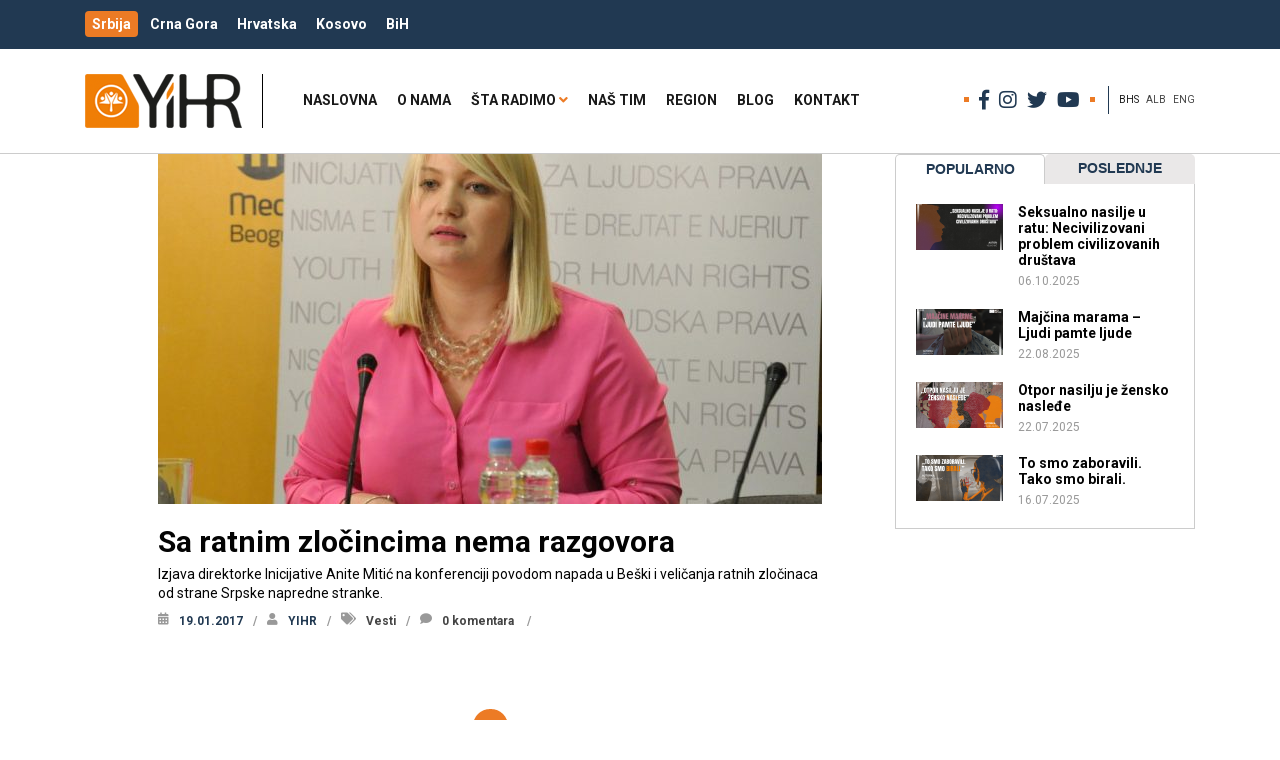

--- FILE ---
content_type: text/html; charset=UTF-8
request_url: https://yihr.rs/bhs/tag/konferencija-za-medije-2/
body_size: 14971
content:
<!doctype html>
<html lang="bhs-BHS" class="no-js">
	<head>
		<meta charset="UTF-8">
		<title>konferencija za medije - YIHR.rs</title>
		<link href="//www.google-analytics.com" rel="dns-prefetch">
        <link href="https://yihr.rs/wp-content/themes/yihr/images/icons/touch.png" rel="apple-touch-icon-precomposed">
        <link href="https://fonts.googleapis.com/css?family=Open+Sans:400,400i,600,600i,700,700i|Roboto:400,400i,700,700i&amp;subset=cyrillic,cyrillic-ext,latin-ext" rel="stylesheet">
		<meta http-equiv="X-UA-Compatible" content="IE=edge,chrome=1">
		<meta name="viewport" content="width=device-width, initial-scale=1.0">
		<meta name="description" content="">
		<meta name='robots' content='index, follow, max-image-preview:large, max-snippet:-1, max-video-preview:-1' />
<link rel="alternate" hreflang="bhs" href="https://yihr.rs/bhs/tag/konferencija-za-medije-2/" />
<link rel="alternate" hreflang="x-default" href="https://yihr.rs/bhs/tag/konferencija-za-medije-2/" />

	<!-- This site is optimized with the Yoast SEO plugin v20.7 - https://yoast.com/wordpress/plugins/seo/ -->
	<link rel="canonical" href="https://yihr.rs/bhs/tag/konferencija-za-medije-2/" />
	<meta property="og:locale" content="en_US" />
	<meta property="og:type" content="article" />
	<meta property="og:title" content="konferencija za medije - YIHR.rs" />
	<meta property="og:url" content="https://yihr.rs/bhs/tag/konferencija-za-medije-2/" />
	<meta property="og:site_name" content="YIHR.rs" />
	<meta name="twitter:card" content="summary_large_image" />
	<script type="application/ld+json" class="yoast-schema-graph">{"@context":"https://schema.org","@graph":[{"@type":"CollectionPage","@id":"https://yihr.rs/bhs/tag/konferencija-za-medije-2/","url":"https://yihr.rs/bhs/tag/konferencija-za-medije-2/","name":"konferencija za medije - YIHR.rs","isPartOf":{"@id":"https://yihr.rs/bhs/#website"},"primaryImageOfPage":{"@id":"https://yihr.rs/bhs/tag/konferencija-za-medije-2/#primaryimage"},"image":{"@id":"https://yihr.rs/bhs/tag/konferencija-za-medije-2/#primaryimage"},"thumbnailUrl":"https://yihr.rs/wp-content/uploads/2017/01/inicijativa.mladih_02.jpg","breadcrumb":{"@id":"https://yihr.rs/bhs/tag/konferencija-za-medije-2/#breadcrumb"},"inLanguage":"bhs-BHS"},{"@type":"ImageObject","inLanguage":"bhs-BHS","@id":"https://yihr.rs/bhs/tag/konferencija-za-medije-2/#primaryimage","url":"https://yihr.rs/wp-content/uploads/2017/01/inicijativa.mladih_02.jpg","contentUrl":"https://yihr.rs/wp-content/uploads/2017/01/inicijativa.mladih_02.jpg","width":954,"height":701},{"@type":"BreadcrumbList","@id":"https://yihr.rs/bhs/tag/konferencija-za-medije-2/#breadcrumb","itemListElement":[{"@type":"ListItem","position":1,"name":"Home","item":"https://yihr.rs/bhs/"},{"@type":"ListItem","position":2,"name":"konferencija za medije"}]},{"@type":"WebSite","@id":"https://yihr.rs/bhs/#website","url":"https://yihr.rs/bhs/","name":"YIHR.rs","description":"","publisher":{"@id":"https://yihr.rs/bhs/#organization"},"potentialAction":[{"@type":"SearchAction","target":{"@type":"EntryPoint","urlTemplate":"https://yihr.rs/bhs/?s={search_term_string}"},"query-input":"required name=search_term_string"}],"inLanguage":"bhs-BHS"},{"@type":"Organization","@id":"https://yihr.rs/bhs/#organization","name":"Inicijativa mladih za ljudska prava","url":"https://yihr.rs/bhs/","logo":{"@type":"ImageObject","inLanguage":"bhs-BHS","@id":"https://yihr.rs/bhs/#/schema/logo/image/","url":"https://yihr.rs/wp-content/uploads/2019/04/yihr-logo.png","contentUrl":"https://yihr.rs/wp-content/uploads/2019/04/yihr-logo.png","width":157,"height":54,"caption":"Inicijativa mladih za ljudska prava"},"image":{"@id":"https://yihr.rs/bhs/#/schema/logo/image/"}}]}</script>
	<!-- / Yoast SEO plugin. -->


<link rel='dns-prefetch' href='//ws.sharethis.com' />
<script type="text/javascript">
window._wpemojiSettings = {"baseUrl":"https:\/\/s.w.org\/images\/core\/emoji\/14.0.0\/72x72\/","ext":".png","svgUrl":"https:\/\/s.w.org\/images\/core\/emoji\/14.0.0\/svg\/","svgExt":".svg","source":{"concatemoji":"https:\/\/yihr.rs\/wp-includes\/js\/wp-emoji-release.min.js?ver=6.1.9"}};
/*! This file is auto-generated */
!function(e,a,t){var n,r,o,i=a.createElement("canvas"),p=i.getContext&&i.getContext("2d");function s(e,t){var a=String.fromCharCode,e=(p.clearRect(0,0,i.width,i.height),p.fillText(a.apply(this,e),0,0),i.toDataURL());return p.clearRect(0,0,i.width,i.height),p.fillText(a.apply(this,t),0,0),e===i.toDataURL()}function c(e){var t=a.createElement("script");t.src=e,t.defer=t.type="text/javascript",a.getElementsByTagName("head")[0].appendChild(t)}for(o=Array("flag","emoji"),t.supports={everything:!0,everythingExceptFlag:!0},r=0;r<o.length;r++)t.supports[o[r]]=function(e){if(p&&p.fillText)switch(p.textBaseline="top",p.font="600 32px Arial",e){case"flag":return s([127987,65039,8205,9895,65039],[127987,65039,8203,9895,65039])?!1:!s([55356,56826,55356,56819],[55356,56826,8203,55356,56819])&&!s([55356,57332,56128,56423,56128,56418,56128,56421,56128,56430,56128,56423,56128,56447],[55356,57332,8203,56128,56423,8203,56128,56418,8203,56128,56421,8203,56128,56430,8203,56128,56423,8203,56128,56447]);case"emoji":return!s([129777,127995,8205,129778,127999],[129777,127995,8203,129778,127999])}return!1}(o[r]),t.supports.everything=t.supports.everything&&t.supports[o[r]],"flag"!==o[r]&&(t.supports.everythingExceptFlag=t.supports.everythingExceptFlag&&t.supports[o[r]]);t.supports.everythingExceptFlag=t.supports.everythingExceptFlag&&!t.supports.flag,t.DOMReady=!1,t.readyCallback=function(){t.DOMReady=!0},t.supports.everything||(n=function(){t.readyCallback()},a.addEventListener?(a.addEventListener("DOMContentLoaded",n,!1),e.addEventListener("load",n,!1)):(e.attachEvent("onload",n),a.attachEvent("onreadystatechange",function(){"complete"===a.readyState&&t.readyCallback()})),(e=t.source||{}).concatemoji?c(e.concatemoji):e.wpemoji&&e.twemoji&&(c(e.twemoji),c(e.wpemoji)))}(window,document,window._wpemojiSettings);
</script>
<style type="text/css">
img.wp-smiley,
img.emoji {
	display: inline !important;
	border: none !important;
	box-shadow: none !important;
	height: 1em !important;
	width: 1em !important;
	margin: 0 0.07em !important;
	vertical-align: -0.1em !important;
	background: none !important;
	padding: 0 !important;
}
</style>
	<link rel='stylesheet' id='la-icon-maneger-style-css' href='https://yihr.rs/wp-content/uploads/la_icon_sets/style.min.css?ver=6.1.9' media='all' />
<link rel='stylesheet' id='wp-block-library-css' href='https://yihr.rs/wp-includes/css/dist/block-library/style.min.css?ver=6.1.9' media='all' />
<link rel='stylesheet' id='classic-theme-styles-css' href='https://yihr.rs/wp-includes/css/classic-themes.min.css?ver=1' media='all' />
<style id='global-styles-inline-css' type='text/css'>
body{--wp--preset--color--black: #000000;--wp--preset--color--cyan-bluish-gray: #abb8c3;--wp--preset--color--white: #ffffff;--wp--preset--color--pale-pink: #f78da7;--wp--preset--color--vivid-red: #cf2e2e;--wp--preset--color--luminous-vivid-orange: #ff6900;--wp--preset--color--luminous-vivid-amber: #fcb900;--wp--preset--color--light-green-cyan: #7bdcb5;--wp--preset--color--vivid-green-cyan: #00d084;--wp--preset--color--pale-cyan-blue: #8ed1fc;--wp--preset--color--vivid-cyan-blue: #0693e3;--wp--preset--color--vivid-purple: #9b51e0;--wp--preset--gradient--vivid-cyan-blue-to-vivid-purple: linear-gradient(135deg,rgba(6,147,227,1) 0%,rgb(155,81,224) 100%);--wp--preset--gradient--light-green-cyan-to-vivid-green-cyan: linear-gradient(135deg,rgb(122,220,180) 0%,rgb(0,208,130) 100%);--wp--preset--gradient--luminous-vivid-amber-to-luminous-vivid-orange: linear-gradient(135deg,rgba(252,185,0,1) 0%,rgba(255,105,0,1) 100%);--wp--preset--gradient--luminous-vivid-orange-to-vivid-red: linear-gradient(135deg,rgba(255,105,0,1) 0%,rgb(207,46,46) 100%);--wp--preset--gradient--very-light-gray-to-cyan-bluish-gray: linear-gradient(135deg,rgb(238,238,238) 0%,rgb(169,184,195) 100%);--wp--preset--gradient--cool-to-warm-spectrum: linear-gradient(135deg,rgb(74,234,220) 0%,rgb(151,120,209) 20%,rgb(207,42,186) 40%,rgb(238,44,130) 60%,rgb(251,105,98) 80%,rgb(254,248,76) 100%);--wp--preset--gradient--blush-light-purple: linear-gradient(135deg,rgb(255,206,236) 0%,rgb(152,150,240) 100%);--wp--preset--gradient--blush-bordeaux: linear-gradient(135deg,rgb(254,205,165) 0%,rgb(254,45,45) 50%,rgb(107,0,62) 100%);--wp--preset--gradient--luminous-dusk: linear-gradient(135deg,rgb(255,203,112) 0%,rgb(199,81,192) 50%,rgb(65,88,208) 100%);--wp--preset--gradient--pale-ocean: linear-gradient(135deg,rgb(255,245,203) 0%,rgb(182,227,212) 50%,rgb(51,167,181) 100%);--wp--preset--gradient--electric-grass: linear-gradient(135deg,rgb(202,248,128) 0%,rgb(113,206,126) 100%);--wp--preset--gradient--midnight: linear-gradient(135deg,rgb(2,3,129) 0%,rgb(40,116,252) 100%);--wp--preset--duotone--dark-grayscale: url('#wp-duotone-dark-grayscale');--wp--preset--duotone--grayscale: url('#wp-duotone-grayscale');--wp--preset--duotone--purple-yellow: url('#wp-duotone-purple-yellow');--wp--preset--duotone--blue-red: url('#wp-duotone-blue-red');--wp--preset--duotone--midnight: url('#wp-duotone-midnight');--wp--preset--duotone--magenta-yellow: url('#wp-duotone-magenta-yellow');--wp--preset--duotone--purple-green: url('#wp-duotone-purple-green');--wp--preset--duotone--blue-orange: url('#wp-duotone-blue-orange');--wp--preset--font-size--small: 13px;--wp--preset--font-size--medium: 20px;--wp--preset--font-size--large: 36px;--wp--preset--font-size--x-large: 42px;--wp--preset--spacing--20: 0.44rem;--wp--preset--spacing--30: 0.67rem;--wp--preset--spacing--40: 1rem;--wp--preset--spacing--50: 1.5rem;--wp--preset--spacing--60: 2.25rem;--wp--preset--spacing--70: 3.38rem;--wp--preset--spacing--80: 5.06rem;}:where(.is-layout-flex){gap: 0.5em;}body .is-layout-flow > .alignleft{float: left;margin-inline-start: 0;margin-inline-end: 2em;}body .is-layout-flow > .alignright{float: right;margin-inline-start: 2em;margin-inline-end: 0;}body .is-layout-flow > .aligncenter{margin-left: auto !important;margin-right: auto !important;}body .is-layout-constrained > .alignleft{float: left;margin-inline-start: 0;margin-inline-end: 2em;}body .is-layout-constrained > .alignright{float: right;margin-inline-start: 2em;margin-inline-end: 0;}body .is-layout-constrained > .aligncenter{margin-left: auto !important;margin-right: auto !important;}body .is-layout-constrained > :where(:not(.alignleft):not(.alignright):not(.alignfull)){max-width: var(--wp--style--global--content-size);margin-left: auto !important;margin-right: auto !important;}body .is-layout-constrained > .alignwide{max-width: var(--wp--style--global--wide-size);}body .is-layout-flex{display: flex;}body .is-layout-flex{flex-wrap: wrap;align-items: center;}body .is-layout-flex > *{margin: 0;}:where(.wp-block-columns.is-layout-flex){gap: 2em;}.has-black-color{color: var(--wp--preset--color--black) !important;}.has-cyan-bluish-gray-color{color: var(--wp--preset--color--cyan-bluish-gray) !important;}.has-white-color{color: var(--wp--preset--color--white) !important;}.has-pale-pink-color{color: var(--wp--preset--color--pale-pink) !important;}.has-vivid-red-color{color: var(--wp--preset--color--vivid-red) !important;}.has-luminous-vivid-orange-color{color: var(--wp--preset--color--luminous-vivid-orange) !important;}.has-luminous-vivid-amber-color{color: var(--wp--preset--color--luminous-vivid-amber) !important;}.has-light-green-cyan-color{color: var(--wp--preset--color--light-green-cyan) !important;}.has-vivid-green-cyan-color{color: var(--wp--preset--color--vivid-green-cyan) !important;}.has-pale-cyan-blue-color{color: var(--wp--preset--color--pale-cyan-blue) !important;}.has-vivid-cyan-blue-color{color: var(--wp--preset--color--vivid-cyan-blue) !important;}.has-vivid-purple-color{color: var(--wp--preset--color--vivid-purple) !important;}.has-black-background-color{background-color: var(--wp--preset--color--black) !important;}.has-cyan-bluish-gray-background-color{background-color: var(--wp--preset--color--cyan-bluish-gray) !important;}.has-white-background-color{background-color: var(--wp--preset--color--white) !important;}.has-pale-pink-background-color{background-color: var(--wp--preset--color--pale-pink) !important;}.has-vivid-red-background-color{background-color: var(--wp--preset--color--vivid-red) !important;}.has-luminous-vivid-orange-background-color{background-color: var(--wp--preset--color--luminous-vivid-orange) !important;}.has-luminous-vivid-amber-background-color{background-color: var(--wp--preset--color--luminous-vivid-amber) !important;}.has-light-green-cyan-background-color{background-color: var(--wp--preset--color--light-green-cyan) !important;}.has-vivid-green-cyan-background-color{background-color: var(--wp--preset--color--vivid-green-cyan) !important;}.has-pale-cyan-blue-background-color{background-color: var(--wp--preset--color--pale-cyan-blue) !important;}.has-vivid-cyan-blue-background-color{background-color: var(--wp--preset--color--vivid-cyan-blue) !important;}.has-vivid-purple-background-color{background-color: var(--wp--preset--color--vivid-purple) !important;}.has-black-border-color{border-color: var(--wp--preset--color--black) !important;}.has-cyan-bluish-gray-border-color{border-color: var(--wp--preset--color--cyan-bluish-gray) !important;}.has-white-border-color{border-color: var(--wp--preset--color--white) !important;}.has-pale-pink-border-color{border-color: var(--wp--preset--color--pale-pink) !important;}.has-vivid-red-border-color{border-color: var(--wp--preset--color--vivid-red) !important;}.has-luminous-vivid-orange-border-color{border-color: var(--wp--preset--color--luminous-vivid-orange) !important;}.has-luminous-vivid-amber-border-color{border-color: var(--wp--preset--color--luminous-vivid-amber) !important;}.has-light-green-cyan-border-color{border-color: var(--wp--preset--color--light-green-cyan) !important;}.has-vivid-green-cyan-border-color{border-color: var(--wp--preset--color--vivid-green-cyan) !important;}.has-pale-cyan-blue-border-color{border-color: var(--wp--preset--color--pale-cyan-blue) !important;}.has-vivid-cyan-blue-border-color{border-color: var(--wp--preset--color--vivid-cyan-blue) !important;}.has-vivid-purple-border-color{border-color: var(--wp--preset--color--vivid-purple) !important;}.has-vivid-cyan-blue-to-vivid-purple-gradient-background{background: var(--wp--preset--gradient--vivid-cyan-blue-to-vivid-purple) !important;}.has-light-green-cyan-to-vivid-green-cyan-gradient-background{background: var(--wp--preset--gradient--light-green-cyan-to-vivid-green-cyan) !important;}.has-luminous-vivid-amber-to-luminous-vivid-orange-gradient-background{background: var(--wp--preset--gradient--luminous-vivid-amber-to-luminous-vivid-orange) !important;}.has-luminous-vivid-orange-to-vivid-red-gradient-background{background: var(--wp--preset--gradient--luminous-vivid-orange-to-vivid-red) !important;}.has-very-light-gray-to-cyan-bluish-gray-gradient-background{background: var(--wp--preset--gradient--very-light-gray-to-cyan-bluish-gray) !important;}.has-cool-to-warm-spectrum-gradient-background{background: var(--wp--preset--gradient--cool-to-warm-spectrum) !important;}.has-blush-light-purple-gradient-background{background: var(--wp--preset--gradient--blush-light-purple) !important;}.has-blush-bordeaux-gradient-background{background: var(--wp--preset--gradient--blush-bordeaux) !important;}.has-luminous-dusk-gradient-background{background: var(--wp--preset--gradient--luminous-dusk) !important;}.has-pale-ocean-gradient-background{background: var(--wp--preset--gradient--pale-ocean) !important;}.has-electric-grass-gradient-background{background: var(--wp--preset--gradient--electric-grass) !important;}.has-midnight-gradient-background{background: var(--wp--preset--gradient--midnight) !important;}.has-small-font-size{font-size: var(--wp--preset--font-size--small) !important;}.has-medium-font-size{font-size: var(--wp--preset--font-size--medium) !important;}.has-large-font-size{font-size: var(--wp--preset--font-size--large) !important;}.has-x-large-font-size{font-size: var(--wp--preset--font-size--x-large) !important;}
.wp-block-navigation a:where(:not(.wp-element-button)){color: inherit;}
:where(.wp-block-columns.is-layout-flex){gap: 2em;}
.wp-block-pullquote{font-size: 1.5em;line-height: 1.6;}
</style>
<link rel='stylesheet' id='wpml-blocks-css' href='https://yihr.rs/wp-content/plugins/sitepress-multilingual-cms/dist/css/blocks/styles.css?ver=4.6.3' media='all' />
<link rel='stylesheet' id='cpsh-shortcodes-css' href='https://yihr.rs/wp-content/plugins/column-shortcodes/assets/css/shortcodes.css?ver=1.0.1' media='all' />
<link rel='stylesheet' id='contact-form-7-css' href='https://yihr.rs/wp-content/plugins/contact-form-7/includes/css/styles.css?ver=5.7.6' media='all' />
<link rel='stylesheet' id='crp-style-rounded-thumbs-css' href='https://yihr.rs/wp-content/plugins/contextual-related-posts/css/rounded-thumbs.min.css?ver=3.4.0' media='all' />
<style id='crp-style-rounded-thumbs-inline-css' type='text/css'>

			.crp_related.crp-rounded-thumbs a {
			  width: 150px;
			  height: 150px;
			  text-decoration: none;
			}
			.crp_related.crp-rounded-thumbs img {
			  max-width: 150px;
			  margin: auto;
			}
			.crp_related.crp-rounded-thumbs .crp_title {
			  width: 100%;
			}
			
</style>
<link rel='stylesheet' id='sf_styles-css' href='https://yihr.rs/wp-content/plugins/superfly-menu/css/public.min.css?ver=6.1.9' media='all' />
<link rel='stylesheet' id='wpml-legacy-horizontal-list-0-css' href='//yihr.rs/wp-content/plugins/sitepress-multilingual-cms/templates/language-switchers/legacy-list-horizontal/style.min.css?ver=1' media='all' />
<link rel='stylesheet' id='bootstrap-css' href='https://yihr.rs/wp-content/themes/yihr/assets/bootstrap/css/bootstrap.min.css?ver=4.1.3' media='all' />
<link rel='stylesheet' id='fontawesome-css' href='https://yihr.rs/wp-content/themes/yihr/css/fontawesome/css/all.css?ver=5.3.1' media='all' />
<link rel='stylesheet' id='mweb-css' href='https://yihr.rs/wp-content/themes/yihr/style.css?ver=1602017519' media='all' />
<script type='text/javascript' src='https://yihr.rs/wp-content/themes/yihr/js/lib/conditionizr-4.3.0.min.js?ver=4.3.0' id='conditionizr-js'></script>
<script type='text/javascript' src='https://yihr.rs/wp-content/themes/yihr/js/lib/modernizr-2.7.1.min.js?ver=2.7.1' id='modernizr-js'></script>
<script type='text/javascript' src='https://yihr.rs/wp-includes/js/jquery/jquery.min.js?ver=3.6.1' id='jquery-core-js'></script>
<script type='text/javascript' src='https://yihr.rs/wp-includes/js/jquery/jquery-migrate.min.js?ver=3.3.2' id='jquery-migrate-js'></script>
<script type='text/javascript' src='https://yihr.rs/wp-content/themes/yihr/assets/easytabs/jquery.easytabs.min.js?ver=1.0.0' id='mytabs-js'></script>
<script type='text/javascript' src='https://yihr.rs/wp-content/themes/yihr/assets/easytabs/jquery.hashchange.min.js?ver=1.0.0' id='mytabshash-js'></script>
<script type='text/javascript' src='https://yihr.rs/wp-content/themes/yihr/js/scripts.js?ver=1557091895' id='wsscripts-js'></script>
<script type='text/javascript' src='https://yihr.rs/wp-content/plugins/superfly-menu/includes/vendor/looks_awesome/icon_manager/js/md5.js?ver=1.0,0' id='la-icon-manager-md5-js'></script>
<script type='text/javascript' src='https://yihr.rs/wp-content/plugins/superfly-menu/includes/vendor/looks_awesome/icon_manager/js/util.js?ver=1.0,0' id='la-icon-manager-util-js'></script>
<script id='st_insights_js' type='text/javascript' src='https://ws.sharethis.com/button/st_insights.js?publisher=4d48b7c5-0ae3-43d4-bfbe-3ff8c17a8ae6&#038;product=simpleshare&#038;ver=8.5.3' id='ssba-sharethis-js'></script>
<script type='text/javascript' id='sf_main-js-extra'>
/* <![CDATA[ */
var SF_Opts = {"social":{"facebook":"https:\/\/www.facebook.com\/inicijativa.mladih","twitter":"https:\/\/twitter.com\/YIHRserbia","instagram":"https:\/\/www.instagram.com\/inicijativa\/"},"search":"hidden","blur":"","fade":"no","test_mode":"","hide_def":"","mob_nav":"","dynamic":"","sidebar_style":"side","sidebar_behaviour":"slide","alt_menu":"","sidebar_pos":"right","width_panel_1":"275","width_panel_2":"250","width_panel_3":"250","width_panel_4":"200","base_color":"#fff","opening_type":"click","sub_type":"","sub_opening_type":"hover","label":"metro","label_top":"0px","label_size":"53px","label_vis":"hidden","item_padding":"15","bg":"","path":"https:\/\/yihr.rs\/wp-content\/plugins\/superfly-menu\/img\/","menu":"{\"823\":{\"term_id\":823,\"name\":\"Glavni meni\",\"loc\":{\"pages\":{\"5\":1,\"16\":1,\"18\":1,\"20\":1,\"22\":1,\"47\":1,\"88\":1,\"90\":1,\"549\":1,\"822\":1,\"826\":1,\"828\":1,\"830\":1,\"832\":1,\"834\":1,\"836\":1,\"862\":1,\"864\":1,\"866\":1,\"868\":1,\"870\":1,\"873\":1,\"875\":1,\"877\":1,\"879\":1,\"881\":1,\"883\":1,\"885\":1,\"887\":1,\"889\":1,\"891\":1,\"893\":1,\"1052\":1,\"1291\":1,\"1712\":1,\"1715\":1,\"1738\":1,\"1766\":1,\"2549\":1,\"2662\":1,\"2669\":1,\"4469\":1,\"4473\":1,\"5097\":1,\"5129\":1,\"5131\":1,\"6282\":1,\"6299\":1,\"6427\":1},\"cposts\":{\"captainform_post\":1,\"bwg_gallery\":1,\"bwg_album\":1,\"bwg_tag\":1},\"cats\":{\"1\":1,\"2\":1,\"3\":1,\"4\":1,\"232\":1,\"235\":1,\"237\":1,\"239\":1,\"308\":1,\"822\":1,\"824\":1,\"826\":1,\"827\":1},\"taxes\":{},\"langs\":{\"sq\":1,\"en\":1,\"bhs\":1},\"wp_pages\":{\"front\":1,\"home\":1,\"archive\":1,\"single\":1,\"forbidden\":1,\"search\":1},\"ids\":[\"\"]},\"isDef\":true}}","togglers":"#custom_toggle","subMenuSupport":"yes","subMenuSelector":"sub-menu, children","eventsInterval":"51","activeClassSelector":"current-menu-item","allowedTags":"DIV, NAV, UL, OL, LI, A, P, H1, H2, H3, H4, SPAN","menuData":[],"siteBase":"https:\/\/yihr.rs","plugin_ver":"4.5.9"};
/* ]]> */
</script>
<script type='text/javascript' src='https://yihr.rs/wp-content/plugins/superfly-menu/js/public.min.js?ver=4.5.9' id='sf_main-js'></script>
<link rel="https://api.w.org/" href="https://yihr.rs/bhs/wp-json/" /><link rel="alternate" type="application/json" href="https://yihr.rs/bhs/wp-json/wp/v2/tags/1098" /><meta name="generator" content="WPML ver:4.6.3 stt:48,65,1;" />
<script>
    var SFM_is_mobile = (function () {
        var n = navigator.userAgent;
        var reg = new RegExp('Android\s([0-9\.]*)')
        var match = n.toLowerCase().match(reg);
        var android =  match ? parseFloat(match[1]) : false;
        if (android && android < 3.6) return

        return n.match(/Android|BlackBerry|IEMobile|iPhone|iPad|iPod|Opera Mini/i)
    })();

	var SFM_skew_disabled = (function($){
		var window_width = $(window).width();
		var sfm_width = 275;
		if(sfm_width * 2 >= window_width){
			return true;
		}
		return false;
	})(jQuery);

    (function(){
        var mob_bar = '';
        var pos = 'right';
        var iconbar = '';
        var classes = SFM_is_mobile ? (mob_bar ? 'sfm-mobile sfm-mob-nav' : 'sfm-mobile'): 'sfm-no-mobile';
        classes += ' sfm-pos-' + pos;
        classes += iconbar ? ' sfm-bar' : '';
		classes += SFM_skew_disabled ? ' sfm-skew-disabled' : '';
		window.SFM_classes = classes;
        document.getElementsByTagName('html')[0].className = document.getElementsByTagName('html')[0].className + ' ' + classes;
    })();
</script>
<style id="superfly-dynamic-styles">
	@font-face {
		font-family: 'sfm-icomoon';
		src:url('https://yihr.rs/wp-content/plugins/superfly-menu/img/fonts/icomoon.eot?wehgh4');
		src: url('https://yihr.rs/wp-content/plugins/superfly-menu/img/fonts/icomoon.svg?wehgh4#icomoon') format('svg'),
		url('https://yihr.rs/wp-content/plugins/superfly-menu/img/fonts/icomoon.eot?#iefixwehgh4') format('embedded-opentype'),
		url('https://yihr.rs/wp-content/plugins/superfly-menu/img/fonts/icomoon.woff?wehgh4') format('woff'),
		url('https://yihr.rs/wp-content/plugins/superfly-menu/img/fonts/icomoon.ttf?wehgh4') format('truetype');
		font-weight: normal;
		font-style: normal;
	}
	#sfm-sidebar.sfm-vertical-nav .sfm-has-child-menu .sfm-sm-indicator i:after {
		content: '\e610';
		-webkit-transition: all 0.3s cubic-bezier(0.215, 0.061, 0.355, 1);
		-moz-transition: all 0.3s cubic-bezier(0.215, 0.061, 0.355, 1);
		-o-transition: all 0.3s cubic-bezier(0.215, 0.061, 0.355, 1);
		transition: all 0.3s cubic-bezier(0.215, 0.061, 0.355, 1);
		-webkit-backface-visibility: hidden;
		display: inline-block;
	}

    .sfm-navicon, .sfm-navicon:after, .sfm-navicon:before, .sfm-sidebar-close:before, .sfm-sidebar-close:after {
       height: 1px !important;
    }
    .sfm-label-square .sfm-navicon-button, .sfm-label-rsquare .sfm-navicon-button, .sfm-label-circle .sfm-navicon-button {
        border-width: 1px !important;
    }

    .sfm-vertical-nav .sfm-submenu-visible > a .sfm-sm-indicator i:after {
		-webkit-transform: rotate(180deg);
		-moz-transform: rotate(180deg);
		-ms-transform: rotate(180deg);
		-o-transform: rotate(180deg);
		transform: rotate(180deg);
	}

	#sfm-mob-navbar .sfm-navicon-button:after {
		/*width: 30px;*/
	}

	.sfm-pos-right .sfm-vertical-nav .sfm-has-child-menu > a:before {
		display: none;
	}

	#sfm-sidebar.sfm-vertical-nav .sfm-menu .sfm-sm-indicator {
		background: rgba(255,255,255,0.085);
	}

	.sfm-pos-right #sfm-sidebar.sfm-vertical-nav .sfm-menu li a {
		/*padding-left: 10px !important;*/
	}

	.sfm-pos-right #sfm-sidebar.sfm-vertical-nav .sfm-sm-indicator {
		left: auto;
		right: 0;
	}



.sfm-mobile #sfm-sidebar.sfm-compact-header .sfm-logo img {
	max-height: 75px;
}

#sfm-sidebar.sfm-compact .sfm-nav {
	min-height: 50vh;
	height: auto;
	max-height: none;
	margin-top: 0px;
}

#sfm-sidebar.sfm-compact-footer .sfm-social {
	margin-top: 30px;
	margin-bottom: 10px;
	position: relative;
}

#sfm-sidebar.sfm-compact .sfm-sidebar-bg {
	min-height: 150%;
}

#sfm-sidebar.sfm-compact  input[type=search] {
	font-size: 16px;
}
/*}*/

#sfm-sidebar .sfm-sidebar-bg, #sfm-sidebar .sfm-social {
	background-color: #fff !important;
}


#sfm-sidebar, .sfm-sidebar-bg, #sfm-sidebar .sfm-nav, #sfm-sidebar .sfm-logo, #sfm-sidebar .sfm-social, .sfm-style-toolbar .sfm-copy {
	width: 275px;
}
#sfm-sidebar:not(.sfm-iconbar) .sfm-menu li > a span{
	max-width: calc(275px - 80px);}
#sfm-sidebar .sfm-social {
	background-color: transparent !important;
}

    


	#sfm-sidebar .sfm-menu li a,
#sfm-sidebar .sfm-chapter,
#sfm-sidebar .widget-area,
.sfm-search-form input {
	padding-left: 28px !important;
}


#sfm-sidebar.sfm-compact  .sfm-social li {
	text-align: left;
}

#sfm-sidebar.sfm-compact  .sfm-social:before {
	right: auto;
	left: auto;
left: 10%;
}


#sfm-sidebar:after {
	display: none !important;
}

#sfm-sidebar .search-form {
	display: none !important;
}




#sfm-sidebar,
.sfm-pos-right .sfm-sidebar-slide.sfm-body-pushed #sfm-mob-navbar {
	-webkit-transform: translate(-275px,0);
	-moz-transform: translate(-275px,0);
	-ms-transform: translate(-275px,0);
	-o-transform: translate(-275px,0);
	transform: translate(-275px,0);
	-webkit-transform: translate3d(-275px,0,0);
	-moz-transform: translate3d(-275px,0,0);
	-ms-transform: translate3d(-275px,0,0);
	-o-transform: translate3d(-275px,0,0);
	transform: translate3d(-275px,0,0);
}

.sfm-pos-right #sfm-sidebar, .sfm-sidebar-slide.sfm-body-pushed #sfm-mob-navbar {
	-webkit-transform: translate(275px,0);
	-moz-transform: translate(275px,0);
	-ms-transform: translate(275px,0);
	-o-transform: translate(275px,0);
	transform: translate(275px,0);
	-webkit-transform: translate3d(275px,0,0);
	-moz-transform: translate3d(275px,0,0);
	-ms-transform: translate3d(275px,0,0);
	-o-transform: translate3d(275px,0,0);
	transform: translate3d(275px,0,0);
}

.sfm-pos-left #sfm-sidebar .sfm-view-level-1 {
	left: 275px;
	width: 250px;
	-webkit-transform: translate(-250px,0);
	-moz-transform: translate(-250px,0);
	-ms-transform: translate(-250px,0);
	-o-transform: translate(-250px,0);
	transform: translate(-250px,0);
	-webkit-transform: translate3d(-250px,0,0);
	-moz-transform: translate3d(-250px,0,0);
	-ms-transform: translate3d(-250px,0,0);
	-o-transform: translate3d(-250px,0,0);
	transform: translate3d(-250px,0,0);
}

.sfm-pos-right #sfm-sidebar .sfm-view-level-1 {
	left: auto;
	right: 275px;
	width: 250px;
	-webkit-transform: translate(250px,0);
	-moz-transform: translate(250px,0);
	-ms-transform: translate(250px,0);
	-o-transform: translate(250px,0);
	transform: translate(250px,0);
	-webkit-transform: translate3d(250px,0,0);
	-moz-transform: translate3d(250px,0,0);
	-ms-transform: translate3d(250px,0,0);
	-o-transform: translate3d(250px,0,0);
	transform: translate3d(250px,0,0);
}

.sfm-pos-left #sfm-sidebar .sfm-view-level-2 {
	left: 525px;
	width: 250px;
	-webkit-transform: translate(-775px,0);
	-moz-transform: translate(-775px,0);
	-ms-transform: translate(-775px,0);
	-o-transform: translate(-775px,0);
	transform: translate(-775px,0);
	-webkit-transform: translate3d(-775px,0,0);
	-moz-transform: translate3d(-775px,0,0);
	-ms-transform: translate3d(-775px,0,0);
	-o-transform: translate3d(-775px,0,0);
	transform: translate3d(-775px,0,0);
}

.sfm-pos-right #sfm-sidebar .sfm-view-level-2
{
	left: auto;
	right: 525px;
	width: 250px;
	-webkit-transform: translate(775px,0);
	-moz-transform: translate(775px,0);
	-ms-transform: translate(775px,0);
	-o-transform: translate(775px,0);
	transform: translate(775px,0);
	-webkit-transform: translate3d(775px,0,0);
	-moz-transform: translate3d(775px,0,0);
	-ms-transform: translate3d(775px,0,0);
	-o-transform: translate3d(775px,0,0);
	transform: translate3d(775px,0,0);
}

.sfm-pos-left #sfm-sidebar .sfm-view-level-3 {
	left: 775px;
	width: 200px;
	-webkit-transform: translate(-775px,0);
	-moz-transform: translate(-775px,0);
	-ms-transform: translate(-775px,0);
	-o-transform: translate(-775px,0);
	transform: translate(-775px,0);
	-webkit-transform: translate3d(-775px,0,0);
	-moz-transform: translate3d(-775px,0,0);
	-ms-transform: translate3d(-775px,0,0);
	-o-transform: translate3d(-775px,0,0);
	transform: translate3d(-775px,0,0);
}

.sfm-pos-right #sfm-sidebar .sfm-view-level-3 {
	left: auto;
	right: 775px;
	width: 200px;
	-webkit-transform: translate(775px,0);
	-moz-transform: translate(775px,0);
	-ms-transform: translate(775px,0);
	-o-transform: translate(775px,0);
	transform: translate(775px,0);
	-webkit-transform: translate3d(775px,0,0);
	-moz-transform: translate3d(775px,0,0);
	-ms-transform: translate3d(775px,0,0);
	-o-transform: translate3d(775px,0,0);
	transform: translate3d(775px,0,0);
}

.sfm-view-pushed-1 #sfm-sidebar .sfm-view-level-2 {
	-webkit-transform: translate(-250px,0);
	-moz-transform: translate(-250px,0);
	-ms-transform: translate(-250px,0);
	-o-transform: translate(-250px,0);
	transform: translate(-250px,0);
	-webkit-transform: translate3d(-250px,0,0);
	-moz-transform: translate3d(-250px,0,0);
	-ms-transform: translate3d(-250px,0,0);
	-o-transform: translate3d(-250px,0,0);
	transform: translate3d(-250px,0,0);
}

.sfm-pos-right .sfm-view-pushed-1 #sfm-sidebar .sfm-view-level-2 {
	-webkit-transform: translate(250px,0);
	-moz-transform: translate(250px,0);
	-ms-transform: translate(250px,0);
	-o-transform: translate(250px,0);
	transform: translate(250px,0);
	-webkit-transform: translate3d(250px,0,0);
	-moz-transform: translate3d(250px,0,0);
	-ms-transform: translate3d(250px,0,0);
	-o-transform: translate3d(250px,0,0);
	transform: translate3d(250px,0,0);
}

.sfm-view-pushed-2 #sfm-sidebar .sfm-view-level-3 {
	-webkit-transform: translate(-200px,0);
	-moz-transform: translate(-200px,0);
	-ms-transform: translate(-200px,0);
	-o-transform: translate(-200px,0);
	transform: translate(-200px,0);
	-webkit-transform: translate3d(-200px,0,0);
	-moz-transform: translate3d(-200px,0,0);
	-ms-transform: translate3d(-200px,0,0);
	-o-transform: translate3d(-200px,0,0);
	transform: translate3d(-200px,0,0);
}

.sfm-pos-right .sfm-view-pushed-2 #sfm-sidebar .sfm-view-level-3 {
	-webkit-transform: translate(200px,0);
	-moz-transform: translate(200px,0);
	-ms-transform: translate(200px,0);
	-o-transform: translate(200px,0);
	transform: translate(200px,0);
	-webkit-transform: translate3d(200px,0,0);
	-moz-transform: translate3d(200px,0,0);
	-ms-transform: translate3d(200px,0,0);
	-o-transform: translate3d(200px,0,0);
	transform: translate3d(200px,0,0);
}

#sfm-sidebar .sfm-view-level-1, #sfm-sidebar ul.sfm-menu-level-1 {
	background: #EC7B25;
}


#sfm-sidebar .sfm-menu a img{
	max-width: 40px;
	max-height: 40px;
}
#sfm-sidebar .sfm-menu .la_icon{
	font-size: 40px;
	min-width: 40px;
	min-height: 40px;
}


#sfm-sidebar .sfm-view-level-2, #sfm-sidebar ul.sfm-menu-level-2 {
	background: #36939e;
}

#sfm-sidebar .sfm-view-level-3, #sfm-sidebar ul.sfm-menu-level-3 {
	background: #9e466b;
}

#sfm-sidebar .sfm-menu-level-0 li, #sfm-sidebar .sfm-menu-level-0 li a, .sfm-title h3 {
	color: #000;
}

#sfm-sidebar .sfm-menu li a, #sfm-sidebar .sfm-chapter, #sfm-sidebar .sfm-search-form {
	padding: 15px 0;
	text-transform: capitalize;
}

#sfm-sidebar .sfm-search-form span {
	top: 19px;
}

#sfm-sidebar {
	font-family: inherit;
}

#sfm-sidebar .sfm-sm-indicator {
	line-height: 20px;
}

#sfm-sidebar .sfm-search-form input {
	font-size: 20px;
}

#sfm-sidebar .sfm-menu li a, #sfm-sidebar .sfm-menu .sfm-chapter {
	font-family: inherit;
	font-weight: normal;
	font-size: 20px;
	text-align: left;
	-moz-font-smoothing: antialiased;
	-webkit-font-smoothing: antialiased;
	font-smoothing: antialiased;
	text-rendering: optimizeLegibility;
}
#sfm-sidebar .sfm-widget,
#sfm-sidebar .widget-area{
	text-align: left;
}
#sfm-sidebar .sfm-menu .sfm-chapter {
	font-size: 15px;
	margin-top: 15px;
}
#sfm-sidebar .sfm-menu .sfm-chapter div{
	font-family: inherit;
	font-size: 15px;
}
.sfm-rollback a {
	font-family: inherit;
}
#sfm-sidebar .sfm-menu .la_icon{
	color: #777;
}

#sfm-sidebar .sfm-menu-level-0 li .sfm-sm-indicator i,#sfm-sidebar .sfm-menu-level-0 .sfm-sl, .sfm-title h2, .sfm-social:after {
	color: #aaaaaa;
}#sfm-sidebar .sfm-menu-level-1 li .sfm-sm-indicator i,#sfm-sidebar .sfm-menu-level-1 .sfm-sl {
	 color: #aaaaaa;
 }#sfm-sidebar .sfm-menu-level-2 li .sfm-sm-indicator i,#sfm-sidebar .sfm-menu-level-2 .sfm-sl {
	  color: #aaaaaa;
  }#sfm-sidebar .sfm-menu-level-3 li .sfm-sm-indicator i,#sfm-sidebar .sfm-menu-level-3 .sfm-sl {
	   color: #aaaaaa;
   }
    .sfm-menu-level-0 .sfm-chapter {
        color: #00FFB8 !important;
    }    .sfm-menu-level-1 .sfm-chapter {
        color: #FFFFFF !important;
    }    .sfm-menu-level-2 .sfm-chapter {
        color: #FFFFFF !important;
    }    .sfm-menu-level-3 .sfm-chapter {
        color: #FFFFFF !important;
    }
#sfm-sidebar .sfm-view-level-1 li a,
#sfm-sidebar .sfm-menu-level-1 li a{
	color: #ffffff;
	border-color: #ffffff;
}

#sfm-sidebar:after {
	background-color: #fff;
}

#sfm-sidebar .sfm-view-level-2 li a,
#sfm-sidebar .sfm-menu-level-2 li a{
	color: #ffffff;
	border-color: #ffffff;
}

#sfm-sidebar .sfm-view-level-3 li a,
#sfm-sidebar .sfm-menu-level-3 li a {
	color: #ffffff;
	border-color: #ffffff;
}

.sfm-navicon-button {
	top: 0px;
}

.sfm-mobile .sfm-navicon-button {
	top: 0px;
}

	
.sfm-navicon-button {
	right: 0px !important;
}
.sfm-mobile .sfm-navicon-button {
	right: inherit;
}
.sfm-no-mobile.sfm-pos-left.sfm-bar body, .sfm-no-mobile.sfm-pos-left.sfm-bar #wpadminbar {
padding-left: 275px !important;
}
.sfm-no-mobile.sfm-pos-right.sfm-bar body, .sfm-no-mobile.sfm-pos-right.sfm-bar #wpadminbar {
padding-right: 275px !important;
}
.sfm-navicon:after,
.sfm-label-text .sfm-navicon:after,
.sfm-label-none .sfm-navicon:after {
	top: -8px;
}
.sfm-navicon:before,
.sfm-label-text .sfm-navicon:before,
.sfm-label-none .sfm-navicon:before {
	top: 8px;
}

.sfm-body-pushed #sfm-overlay, body[class*="sfm-view-pushed"] #sfm-overlay {
	opacity: 0.6;
}
.sfm-body-pushed #sfm-overlay, body[class*="sfm-view-pushed"] #sfm-overlay {
	cursor: url("https://yihr.rs/wp-content/plugins/superfly-menu/img/close3.png") 16 16,pointer;
}



.sfm-style-skew #sfm-sidebar .sfm-social{
	height: auto;
	/*min-height: 75px;*/
}
.sfm-style-skew #sfm-sidebar .sfm-menu-level-0 li:hover,
.sfm-style-skew #sfm-sidebar .sfm-menu-level-0 li a:hover{
	color: #00FFB8;
}
.sfm-theme-top .sfm-sidebar-bg,
.sfm-theme-bottom .sfm-sidebar-bg{
	width: 550px;
}
/* Pos left */
.sfm-theme-top .sfm-sidebar-bg{
	-webkit-transform: translate3d(-275px,0,0) skewX(-20.65deg);
	-moz-transform: translate3d(-275px,0,0) skewX(-20.65deg);
	-ms-transform: translate3d(-275px,0,0) skewX(-20.65deg);
	-o-transform: translate3d(-275px,0,0) skewX(-20.65deg);
	transform: translate3d(-275px,0,0) skewX(-20.65deg);
}
.sfm-theme-bottom .sfm-sidebar-bg{
	-webkit-transform: translate3d(-550px,0,0) skewX(20.65deg);
	-moz-transform: translate3d(-550px,0,0) skewX(20.65deg);
	-ms-transform: translate3d(-550px,0,0) skewX(20.65deg);
	-o-transform: translate3d(-550px,0,0) skewX(20.65deg);
	transform: translate3d(-275px,0,0) skewX(20.65deg);
}
/* Pos right */
.sfm-pos-right .sfm-theme-top .sfm-sidebar-bg{
	-webkit-transform: translate3d(-0px,0,0) skewX(20.65deg);
	-moz-transform: translate3d(-0px,0,0) skewX(20.65deg);
	-ms-transform: translate3d(-0px,0,0) skewX(20.65deg);
	-o-transform: translate3d(-0px,0,0) skewX(20.65deg);
	transform: translate3d(-0px,0,0) skewX(20.65deg);
}
.sfm-pos-right .sfm-theme-bottom .sfm-sidebar-bg{
	-webkit-transform: translate3d(-0px,0,0) skewX(-20.65deg);
	-moz-transform: translate3d(-0px,0,0) skewX(-20.65deg);
	-ms-transform: translate3d(-0px,0,0) skewX(-20.65deg);
	-o-transform: translate3d(-0px,0,0) skewX(-20.65deg);
	transform: translate3d(-0px,0,0) skewX(-20.65deg);
}
.sfm-sidebar-exposed.sfm-theme-top .sfm-sidebar-bg,
.sfm-sidebar-always .sfm-theme-top .sfm-sidebar-bg{
	-webkit-transform: translate3d(-141.5px,0,0) skewX(-20.65deg);
	-moz-transform: translate3d(-141.5px,0,0) skewX(-20.65deg);
	-ms-transform: translate3d(-141.5px,0,0) skewX(-20.65deg);
	-o-transform: translate3d(-141.5px,0,0) skewX(-20.65deg);
	transform: translate3d(-141.5px,0,0) skewX(-20.65deg);
}
.sfm-pos-right .sfm-sidebar-exposed.sfm-theme-top .sfm-sidebar-bg,
.sfm-pos-right .sfm-sidebar-always .sfm-theme-top .sfm-sidebar-bg{
	-webkit-transform: translate3d(-275px,0,0) skewX(20.65deg);
	-moz-transform: translate3d(-275px,0,0) skewX(20.65deg);
	-ms-transform: translate3d(-275px,0,0) skewX(20.65deg);
	-o-transform: translate3d(-275px,0,0) skewX(20.65deg);
	transform: translate3d(-137.5px,0,0) skewX(20.65deg);
}
.sfm-sidebar-exposed.sfm-theme-bottom .sfm-sidebar-bg,
.sfm-sidebar-always .sfm-theme-bottom .sfm-sidebar-bg{
	-webkit-transform: translate3d(0,0,0) skewX(20.65deg);
	-moz-transform: translate3d(0,0,0) skewX(20.65deg);
	-ms-transform: translate3d(0,0,0) skewX(20.65deg);
	-o-transform: translate3d(0,0,0) skewX(20.65deg);
	transform: translate3d(0,0,0) skewX(20.65deg);
}
.sfm-pos-right .sfm-sidebar-exposed.sfm-theme-bottom .sfm-sidebar-bg,
.sfm-pos-right .sfm-sidebar-always .sfm-theme-bottom .sfm-sidebar-bg{
	-webkit-transform: translate3d(-279px,0,0) skewX(-20.65deg);
	-moz-transform: translate3d(-279px,0,0) skewX(-20.65deg);
	-ms-transform: translate3d(-279px,0,0) skewX(-20.65deg);
	-o-transform: translate3d(-279px,0,0) skewX(-20.65deg);
	transform: translate3d(-279px,0,0) skewX(-20.65deg);
}

/* Always visible */
.sfm-sidebar-always.sfm-theme-top .sfm-sidebar-bg{
	-webkit-transform: skewX(-20.65deg);
	-moz-transform: skewX(-20.65deg);
	-ms-transform: skewX(-20.65deg);
	-o-transform: skewX(-20.65deg);
	transform: skewX(-20.65deg);
}
.sfm-pos-right .sfm-sidebar-always.sfm-theme-top .sfm-sidebar-bg{
	-webkit-transform: skewX(20.65deg);
	-moz-transform: skewX(20.65deg);
	-ms-transform: skewX(20.65deg);
	-o-transform: skewX(20.65deg);
	transform: skewX(20.65deg);
}
.sfm-sidebar-always.sfm-theme-bottom .sfm-sidebar-bg{
	-webkit-transform: skewX(-160.65deg);
	-moz-transform: skewX(-160.65deg);
	-ms-transform: skewX(-160.65deg);
	-o-transform: skewX(-160.65deg);
	transform: skewX(-160.65deg);
}
.sfm-pos-right .sfm-sidebar-always.sfm-theme-bottom .sfm-sidebar-bg{
	-webkit-transform: skewX(160.65deg);
	-moz-transform: skewX(160.65deg);
	-ms-transform: skewX(160.65deg);
	-o-transform: skewX(160.65deg);
	transform: skewX(160.65deg);
}

.sfm-navicon,
.sfm-navicon:after,
.sfm-navicon:before,
.sfm-label-metro .sfm-navicon-button,
#sfm-mob-navbar {
	background-color: #000000;
}

.sfm-label-metro .sfm-navicon,
#sfm-mob-navbar .sfm-navicon,
.sfm-label-metro .sfm-navicon:after,
#sfm-mob-navbar .sfm-navicon:after,
.sfm-label-metro .sfm-navicon:before,
#sfm-mob-navbar .sfm-navicon:before  {
	background-color: #ffffff;
}
.sfm-navicon-button .sf_label_icon{
	color: #ffffff;
}

.sfm-label-square .sfm-navicon-button,
.sfm-label-rsquare .sfm-navicon-button,
.sfm-label-circle .sfm-navicon-button {
	color: #000000;
}

.sfm-navicon-button .sf_label_icon{
	width: 53px;
	height: 53px;
	font-size: calc(53px * .6);
}
.sfm-navicon-button .sf_label_icon.la_icon_manager_custom{
	width: 53px;
	height: 53px;
}
.sfm-navicon-button.sf_label_default{
	width: 53px;
	height: 53px;
}

#sfm-sidebar [class*="sfm-icon-"] {
	color: #aaaaaa;
}

#sfm-sidebar .sfm-social li {
	border-color: #aaaaaa;
}

#sfm-sidebar .sfm-social a {
	color: #aaaaaa;
}

#sfm-sidebar .sfm-search-form {
	background-color: rgba(255, 255, 255, 0.05);
}



	#sfm-sidebar li:hover span[class*='fa-'] {
		opacity: 1 !important;
	}
</style>


<script>

    ;(function (){
        var insertListener = function(event){
            if (event.animationName == "bodyArrived") {
                afterContentArrived();
            }
        }
        var timer, _timer;
        var transition = '';

        if (document.addEventListener && false) {
            document.addEventListener("animationstart", insertListener, false); // standard + firefox
            document.addEventListener("MSAnimationStart", insertListener, false); // IE
            document.addEventListener("webkitAnimationStart", insertListener, false); // Chrome + Safari
        } else {
            timer = setInterval(function(){
                if (document.body) { //
                    clearInterval(timer);
                    afterContentArrived();
                }
            },14);
        }

        function afterContentArrived() {
            clearTimeout(_timer);
            var htmlClss;

            if (window.jQuery) {
                htmlClss = document.getElementsByTagName('html')[0].className;
                if (htmlClss.indexOf('sfm-pos') === -1) {
                    document.getElementsByTagName('html')[0].className = htmlClss + ' ' + window.SFM_classes;
                }
                jQuery('body').fadeIn();
                jQuery(document).trigger('sfm_doc_body_arrived');
                window.SFM_EVENT_DISPATCHED = true;
            } else {
                _timer = setTimeout(function(){
                    afterContentArrived();
                },14);
            }
        }
    })()
</script><script type='text/javascript'>var SFM_template ="<div class=\"\r\n        sfm-rollback\r\n        sfm-color1\r\n        sfm-theme-none        sfm-label-hidden        sfm-label-metro                        \"\r\n        style=\"\">\r\n    <div class='sfm-navicon-button x sf_label_default '><div class=\"sfm-navicon\"><\/div>    <\/div>\r\n<\/div>\r\n<div id=\"sfm-sidebar\" style=\"opacity:0\" class=\"sfm-theme-none sfm-hl-semi sfm-indicators\">\r\n    <div class=\"sfm-scroll-wrapper\">\r\n        <div class=\"sfm-scroll\">\r\n            <div class=\"sfm-sidebar-close\"><\/div>\r\n            <div class=\"sfm-logo\">\r\n                                                                        <a href=\"https:\/\/yihr.rs\/bhs\/\">\r\n                        <img src=\"https:\/\/yihr.rs\/wp-content\/uploads\/2019\/04\/yihr-logo.png\" alt=\"\">\r\n                    <\/a>\r\n                                                <div class=\"sfm-title\"><\/div>\r\n            <\/div>\r\n            <nav class=\"sfm-nav\">\r\n                <div class=\"sfm-va-middle\">\r\n                    <ul id=\"sfm-nav\" class=\"menu\"><li id=\"menu-item-6408\" class=\"menu-item menu-item-type-post_type menu-item-object-page menu-item-home menu-item-6408\"><a href=\"https:\/\/yihr.rs\/bhs\/\">Naslovna<\/a><\/li>\n<li id=\"menu-item-6301\" class=\"menu-item menu-item-type-post_type menu-item-object-page menu-item-6301\"><a href=\"https:\/\/yihr.rs\/bhs\/o-nama\/\">O nama<\/a><\/li>\n<li id=\"menu-item-6290\" class=\"menu-item menu-item-type-custom menu-item-object-custom menu-item-has-children menu-item-6290\"><a href=\"#\">\u0160ta radimo<\/a>\n<ul class=\"sub-menu\">\n\t<li id=\"menu-item-9797\" class=\"menu-item menu-item-type-post_type menu-item-object-page menu-item-9797\"><a href=\"https:\/\/yihr.rs\/bhs\/vesti\/\">Vesti<\/a><\/li>\n\t<li id=\"menu-item-6522\" class=\"menu-item menu-item-type-taxonomy menu-item-object-category menu-item-6522\"><a href=\"https:\/\/yihr.rs\/bhs\/category\/dogadaji\/\">Doga\u0111aji<\/a><\/li>\n\t<li id=\"menu-item-9798\" class=\"menu-item menu-item-type-post_type menu-item-object-page menu-item-9798\"><a href=\"https:\/\/yihr.rs\/bhs\/konkursi\/\">Konkursi<\/a><\/li>\n\t<li id=\"menu-item-9800\" class=\"menu-item menu-item-type-post_type menu-item-object-page menu-item-9800\"><a href=\"https:\/\/yihr.rs\/bhs\/publikacije\/\">Publikacije<\/a><\/li>\n\t<li id=\"menu-item-10520\" class=\"menu-item menu-item-type-post_type menu-item-object-page menu-item-10520\"><a href=\"https:\/\/yihr.rs\/bhs\/podrzi-nas\/\">Podr\u017ei nas<\/a><\/li>\n\t<li id=\"menu-item-8335\" class=\"menu-item menu-item-type-post_type menu-item-object-page menu-item-8335\"><a href=\"https:\/\/yihr.rs\/bhs\/newsletter\/\">Newsletter<\/a><\/li>\n<\/ul>\n<\/li>\n<li id=\"menu-item-6332\" class=\"menu-item menu-item-type-post_type menu-item-object-page menu-item-6332\"><a href=\"https:\/\/yihr.rs\/bhs\/?page_id=2662\">Na\u0161 tim<\/a><\/li>\n<li id=\"menu-item-6395\" class=\"menu-item menu-item-type-post_type menu-item-object-page menu-item-6395\"><a href=\"https:\/\/yihr.rs\/bhs\/region-bhs\/\">Region<\/a><\/li>\n<li id=\"menu-item-9799\" class=\"menu-item menu-item-type-post_type menu-item-object-page menu-item-9799\"><a href=\"https:\/\/yihr.rs\/bhs\/blog\/\">Blog<\/a><\/li>\n<li id=\"menu-item-6284\" class=\"menu-item menu-item-type-post_type menu-item-object-page menu-item-6284\"><a href=\"https:\/\/yihr.rs\/bhs\/kontakt\/\">Kontakt<\/a><\/li>\n<\/ul>                    <div class=\"widget-area\"><div class=\"widget\">\n<div class=\"wpml-ls-sidebars-sf_sidebar_widget_area wpml-ls wpml-ls-legacy-list-horizontal\">\n\t<ul><li class=\"wpml-ls-slot-sf_sidebar_widget_area wpml-ls-item wpml-ls-item-bhs wpml-ls-current-language wpml-ls-first-item wpml-ls-item-legacy-list-horizontal\">\n\t\t\t\t<a href=\"https:\/\/yihr.rs\/bhs\/tag\/konferencija-za-medije-2\/\" class=\"wpml-ls-link\">\n                    <span class=\"wpml-ls-native\">BHS<\/span><\/a>\n\t\t\t<\/li><li class=\"wpml-ls-slot-sf_sidebar_widget_area wpml-ls-item wpml-ls-item-sq wpml-ls-item-legacy-list-horizontal\">\n\t\t\t\t<a href=\"https:\/\/yihr.rs\/sq\/\" class=\"wpml-ls-link\">\n                    <span class=\"wpml-ls-display\">ALB<\/span><\/a>\n\t\t\t<\/li><li class=\"wpml-ls-slot-sf_sidebar_widget_area wpml-ls-item wpml-ls-item-en wpml-ls-last-item wpml-ls-item-legacy-list-horizontal\">\n\t\t\t\t<a href=\"https:\/\/yihr.rs\/en\/\" class=\"wpml-ls-link\">\n                    <span class=\"wpml-ls-display\">ENG<\/span><\/a>\n\t\t\t<\/li><\/ul>\n<\/div>\n<\/div><\/div>\r\n                <\/div>\r\n            <\/nav>\r\n            <ul class=\"sfm-social\"><\/ul>\r\n                    <\/div>\r\n    <\/div>\r\n    <div class=\"sfm-sidebar-bg\"><\/div>\r\n    <div class=\"sfm-view sfm-view-level-custom\">\r\n        <span class=\"sfm-close\"><\/span>\r\n            <\/div>\r\n<\/div>\r\n<div id=\"sfm-overlay-wrapper\"><div id=\"sfm-overlay\"><\/div><\/div>"</script>		<script>
			document.documentElement.className = document.documentElement.className.replace( 'no-js', 'js' );
		</script>
				<style>
			.no-js img.lazyload { display: none; }
			figure.wp-block-image img.lazyloading { min-width: 150px; }
							.lazyload, .lazyloading { opacity: 0; }
				.lazyloaded {
					opacity: 1;
					transition: opacity 400ms;
					transition-delay: 0ms;
				}
					</style>
		<link rel="icon" href="https://yihr.rs/wp-content/uploads/2019/04/favicon-120x120.png" sizes="32x32" />
<link rel="icon" href="https://yihr.rs/wp-content/uploads/2019/04/favicon-250x250.png" sizes="192x192" />
<link rel="apple-touch-icon" href="https://yihr.rs/wp-content/uploads/2019/04/favicon-250x250.png" />
<meta name="msapplication-TileImage" content="https://yihr.rs/wp-content/uploads/2019/04/favicon.png" />
		<script>
        // conditionizr.com
        // configure environment tests
        conditionizr.config({
            assets: 'https://yihr.rs/wp-content/themes/yihr',
            tests: {}
        });
        </script>

	</head>
	<body class="archive tag tag-konferencija-za-medije-2 tag-1098">
			<header class="header clear">
					<div class="top-nav">
						<div class="container">
							<div class="row">
								<div class="col-12">
									<div class="select-edition">
										<ul><li id="menu-item-6417" class="active menu-item menu-item-type-custom menu-item-object-custom menu-item-6417"><a href="https://yihr.rs/">Srbija</a></li>
<li id="menu-item-6418" class="menu-item menu-item-type-custom menu-item-object-custom menu-item-6418"><a target="_blank" rel="noopener" href="http://www.yihr.me/">Crna Gora</a></li>
<li id="menu-item-6419" class="menu-item menu-item-type-custom menu-item-object-custom menu-item-6419"><a target="_blank" rel="noopener" href="http://www.yihr.hr/">Hrvatska</a></li>
<li id="menu-item-6420" class="menu-item menu-item-type-custom menu-item-object-custom menu-item-6420"><a target="_blank" rel="noopener" href="http://www.yihr-ks.org/">Kosovo</a></li>
<li id="menu-item-6421" class="menu-item menu-item-type-custom menu-item-object-custom menu-item-6421"><a target="_blank" rel="noopener" href="http://yihr.ba/">BiH</a></li>
</ul>	
									</div>
								</div>	
							</div>	
						</div>	
					</div>					

					<div class="main-nav">
						<div class="container">
							<div class="row">
								<div class="col-12">
									<div class="logo">
										<a href="https://yihr.rs/bhs/">
											<img  alt="Yihr Srbija"  data-src="https://yihr.rs/wp-content/themes/yihr/images/yihr-logo.png" class="logo-img lazyload" src="[data-uri]"><noscript><img src="https://yihr.rs/wp-content/themes/yihr/images/yihr-logo.png" alt="Yihr Srbija" class="logo-img"></noscript>
										</a>
									</div>
									<nav class="nav" role="navigation">
										<ul><li class="menu-item menu-item-type-post_type menu-item-object-page menu-item-home menu-item-6408"><a href="https://yihr.rs/bhs/">Naslovna</a></li>
<li class="menu-item menu-item-type-post_type menu-item-object-page menu-item-6301"><a href="https://yihr.rs/bhs/o-nama/">O nama</a></li>
<li class="menu-item menu-item-type-custom menu-item-object-custom menu-item-has-children menu-item-6290"><a href="#">Šta radimo</a>
<ul class="sub-menu">
	<li class="menu-item menu-item-type-post_type menu-item-object-page menu-item-9797"><a href="https://yihr.rs/bhs/vesti/">Vesti</a></li>
	<li class="menu-item menu-item-type-taxonomy menu-item-object-category menu-item-6522"><a href="https://yihr.rs/bhs/category/dogadaji/">Događaji</a></li>
	<li class="menu-item menu-item-type-post_type menu-item-object-page menu-item-9798"><a href="https://yihr.rs/bhs/konkursi/">Konkursi</a></li>
	<li class="menu-item menu-item-type-post_type menu-item-object-page menu-item-9800"><a href="https://yihr.rs/bhs/publikacije/">Publikacije</a></li>
	<li class="menu-item menu-item-type-post_type menu-item-object-page menu-item-10520"><a href="https://yihr.rs/bhs/podrzi-nas/">Podrži nas</a></li>
	<li class="menu-item menu-item-type-post_type menu-item-object-page menu-item-8335"><a href="https://yihr.rs/bhs/newsletter/">Newsletter</a></li>
</ul>
</li>
<li class="menu-item menu-item-type-post_type menu-item-object-page menu-item-6332"><a href="https://yihr.rs/bhs/?page_id=2662">Naš tim</a></li>
<li class="menu-item menu-item-type-post_type menu-item-object-page menu-item-6395"><a href="https://yihr.rs/bhs/region-bhs/">Region</a></li>
<li class="menu-item menu-item-type-post_type menu-item-object-page menu-item-9799"><a href="https://yihr.rs/bhs/blog/">Blog</a></li>
<li class="menu-item menu-item-type-post_type menu-item-object-page menu-item-6284"><a href="https://yihr.rs/bhs/kontakt/">Kontakt</a></li>
</ul>									</nav>

									<div class="right-content">
										<div class="social-icons">
											<ul>
												<li><a href="https://facebook.com/yihrsrbija" target="_blank"><i class="fab fa-facebook-f"></i></a></li>
												<li><a href="https://www.instagram.com/inicijativa/" target="_blank"><i class="fab fa-instagram"></i></a></li>
												<li><a href="https://twitter.com/YIHRserbia" target="_blank"><i class="fab fa-twitter"></i></a></li>
												<li><a href="https://www.youtube.com/channel/UCPQjdshzHHAplp3Sd_rEizw?fbclid=IwAR2DQE4-wnFxJR4dtqCgZSwodRxuJZtyqZbgwsua7CoZe3ZsJJZmtnSx5io" target="_blank"><i class="fab fa-youtube"></i></a></li>
											</ul>
										</div>
										<div class="lang-switch">
											<ul>
												<li>BHS</li><li><a href="https://yihr.rs/sq/">ALB</a></li><li><a href="https://yihr.rs/en/">ENG</a></li>											</ul>	
										</div>									

									</div>

									<div id="custom_toggle" class="hamburger">
										<div class="nav-icon">
										  <span></span>
										  <span></span>
										  <span></span>
										</div>
									</div>
								</div>
							</div>	
						</div>
					</div>
			</header>

<section class="blog-layout blog-list">
	<div class="container">
		<div class="row">
			<div class="col-12">
				<div class="">
						<div class="main-col">
								
								<div class="blog-list-item">
									<a href="https://yihr.rs/bhs/sa-ratnim-zlocincima-nema-razgovora/">
										<img   alt="" decoding="async" data-srcset="https://yihr.rs/wp-content/uploads/2017/01/inicijativa.mladih_02-664x350.jpg 664w, https://yihr.rs/wp-content/uploads/2017/01/inicijativa.mladih_02-760x400.jpg 760w, https://yihr.rs/wp-content/uploads/2017/01/inicijativa.mladih_02-87x46.jpg 87w, https://yihr.rs/wp-content/uploads/2017/01/inicijativa.mladih_02-475x251.jpg 475w, https://yihr.rs/wp-content/uploads/2017/01/inicijativa.mladih_02-350x184.jpg 350w, https://yihr.rs/wp-content/uploads/2017/01/inicijativa.mladih_02-340x180.jpg 340w, https://yihr.rs/wp-content/uploads/2017/01/inicijativa.mladih_02-950x500.jpg 950w"  data-src="https://yihr.rs/wp-content/uploads/2017/01/inicijativa.mladih_02-664x350.jpg" data-sizes="(max-width: 664px) 100vw, 664px" class="attachment-img-664x350 size-img-664x350 wp-post-image lazyload" src="[data-uri]" /><noscript><img src="https://yihr.rs/wp-content/uploads/2017/01/inicijativa.mladih_02-664x350.jpg" class="attachment-img-664x350 size-img-664x350 wp-post-image" alt="" decoding="async" srcset="https://yihr.rs/wp-content/uploads/2017/01/inicijativa.mladih_02-664x350.jpg 664w, https://yihr.rs/wp-content/uploads/2017/01/inicijativa.mladih_02-760x400.jpg 760w, https://yihr.rs/wp-content/uploads/2017/01/inicijativa.mladih_02-87x46.jpg 87w, https://yihr.rs/wp-content/uploads/2017/01/inicijativa.mladih_02-475x251.jpg 475w, https://yihr.rs/wp-content/uploads/2017/01/inicijativa.mladih_02-350x184.jpg 350w, https://yihr.rs/wp-content/uploads/2017/01/inicijativa.mladih_02-340x180.jpg 340w, https://yihr.rs/wp-content/uploads/2017/01/inicijativa.mladih_02-950x500.jpg 950w" sizes="(max-width: 664px) 100vw, 664px" /></noscript>									</a>
									<h2><a href="https://yihr.rs/bhs/sa-ratnim-zlocincima-nema-razgovora/">Sa ratnim zločincima nema razgovora</a></h2>
									<p class="intro">Izjava direktorke Inicijative Anite Mitić na konferenciji povodom napada u Beški i veličanja ratnih zločinaca od strane Srpske napredne stranke.</p>
									<div class="blog-list-meta">
										<div class="post-date"><i class="fas fa-calendar-alt"></i>19.01.2017</div>
										<div class="post-author"><i class="fas fa-user"></i>YIHR</div>
										<div class="post-category"><i class="fas fa-tags"></i><ul class="post-categories">
	<li><a href="https://yihr.rs/bhs/category/vesti/" rel="tag">Vesti</a></li></ul></div>
										<div class="post-comments"><i class="fas fa-comment"></i>
											<span><a href="https://yihr.rs/bhs/sa-ratnim-zlocincima-nema-razgovora/#respond">0 komentara</a></span>
										</div>
									</div>	
								</div>
																					

							<div class="pagination">
								<div class='wp-pagenavi' role='navigation'>
<span aria-current='page' class='current'>1</span>
</div>															</div>
						
						</div>
						<div class="sidebar">
							<div class="widget-lates-popular">
								<div id="tab-container" class="tab-container">							  
									<ul class='etabs'>
								 		<li class='tab'><a href="#tabs1-html">Popularno</a></li>
										<li class='tab'><a href="#tabs1-js">Poslednje</a></li>
									</ul>
								  	<div class='panel-container'>
										<div id="tabs1-html">
											
												<div class="widget-news-item">
													<div class="image">
														<a href="https://yihr.rs/bhs/seksualno-nasilje-u-ratu-necivilizovani-problem-civilizovanih-drustava/">
															<img   alt="" decoding="async" loading="lazy" data-srcset="https://yihr.rs/wp-content/uploads/2025/10/Otpor-nasilju-je-zensko-naslede-2-87x46.png 87w, https://yihr.rs/wp-content/uploads/2025/10/Otpor-nasilju-je-zensko-naslede-2-664x350.png 664w, https://yihr.rs/wp-content/uploads/2025/10/Otpor-nasilju-je-zensko-naslede-2-1109x583.png 1109w, https://yihr.rs/wp-content/uploads/2025/10/Otpor-nasilju-je-zensko-naslede-2-760x400.png 760w, https://yihr.rs/wp-content/uploads/2025/10/Otpor-nasilju-je-zensko-naslede-2-570x300.png 570w, https://yihr.rs/wp-content/uploads/2025/10/Otpor-nasilju-je-zensko-naslede-2-475x251.png 475w, https://yihr.rs/wp-content/uploads/2025/10/Otpor-nasilju-je-zensko-naslede-2-350x184.png 350w"  data-src="https://yihr.rs/wp-content/uploads/2025/10/Otpor-nasilju-je-zensko-naslede-2-87x46.png" data-sizes="(max-width: 87px) 100vw, 87px" class="attachment-img-87x46 size-img-87x46 wp-post-image lazyload" src="[data-uri]" /><noscript><img   alt="" decoding="async" loading="lazy" data-srcset="https://yihr.rs/wp-content/uploads/2025/10/Otpor-nasilju-je-zensko-naslede-2-87x46.png 87w, https://yihr.rs/wp-content/uploads/2025/10/Otpor-nasilju-je-zensko-naslede-2-664x350.png 664w, https://yihr.rs/wp-content/uploads/2025/10/Otpor-nasilju-je-zensko-naslede-2-1109x583.png 1109w, https://yihr.rs/wp-content/uploads/2025/10/Otpor-nasilju-je-zensko-naslede-2-760x400.png 760w, https://yihr.rs/wp-content/uploads/2025/10/Otpor-nasilju-je-zensko-naslede-2-570x300.png 570w, https://yihr.rs/wp-content/uploads/2025/10/Otpor-nasilju-je-zensko-naslede-2-475x251.png 475w, https://yihr.rs/wp-content/uploads/2025/10/Otpor-nasilju-je-zensko-naslede-2-350x184.png 350w"  data-src="https://yihr.rs/wp-content/uploads/2025/10/Otpor-nasilju-je-zensko-naslede-2-87x46.png" data-sizes="(max-width: 87px) 100vw, 87px" class="attachment-img-87x46 size-img-87x46 wp-post-image lazyload" src="[data-uri]" /><noscript><img src="https://yihr.rs/wp-content/uploads/2025/10/Otpor-nasilju-je-zensko-naslede-2-87x46.png" class="attachment-img-87x46 size-img-87x46 wp-post-image" alt="" decoding="async" loading="lazy" srcset="https://yihr.rs/wp-content/uploads/2025/10/Otpor-nasilju-je-zensko-naslede-2-87x46.png 87w, https://yihr.rs/wp-content/uploads/2025/10/Otpor-nasilju-je-zensko-naslede-2-664x350.png 664w, https://yihr.rs/wp-content/uploads/2025/10/Otpor-nasilju-je-zensko-naslede-2-1109x583.png 1109w, https://yihr.rs/wp-content/uploads/2025/10/Otpor-nasilju-je-zensko-naslede-2-760x400.png 760w, https://yihr.rs/wp-content/uploads/2025/10/Otpor-nasilju-je-zensko-naslede-2-570x300.png 570w, https://yihr.rs/wp-content/uploads/2025/10/Otpor-nasilju-je-zensko-naslede-2-475x251.png 475w, https://yihr.rs/wp-content/uploads/2025/10/Otpor-nasilju-je-zensko-naslede-2-350x184.png 350w" sizes="(max-width: 87px) 100vw, 87px" /></noscript></noscript>														</a>
													</div>	
													<div class="widget-content">
														<h4><a href="https://yihr.rs/bhs/seksualno-nasilje-u-ratu-necivilizovani-problem-civilizovanih-drustava/">Seksualno nasilje u ratu: Necivilizovani problem civilizovanih društava</a></h4>
														<div class="post-date">06.10.2025</div>
													</div>
												</div>
											
												<div class="widget-news-item">
													<div class="image">
														<a href="https://yihr.rs/bhs/majcina-marama-ljudi-pamte-ljude/">
															<img   alt="" decoding="async" loading="lazy" data-srcset="https://yihr.rs/wp-content/uploads/2025/08/MaJCINE-MARAME-Ljudi-Pamte-Ljude-87x46.png 87w, https://yihr.rs/wp-content/uploads/2025/08/MaJCINE-MARAME-Ljudi-Pamte-Ljude-664x350.png 664w, https://yihr.rs/wp-content/uploads/2025/08/MaJCINE-MARAME-Ljudi-Pamte-Ljude-1109x583.png 1109w, https://yihr.rs/wp-content/uploads/2025/08/MaJCINE-MARAME-Ljudi-Pamte-Ljude-760x400.png 760w, https://yihr.rs/wp-content/uploads/2025/08/MaJCINE-MARAME-Ljudi-Pamte-Ljude-570x300.png 570w, https://yihr.rs/wp-content/uploads/2025/08/MaJCINE-MARAME-Ljudi-Pamte-Ljude-475x251.png 475w, https://yihr.rs/wp-content/uploads/2025/08/MaJCINE-MARAME-Ljudi-Pamte-Ljude-350x184.png 350w"  data-src="https://yihr.rs/wp-content/uploads/2025/08/MaJCINE-MARAME-Ljudi-Pamte-Ljude-87x46.png" data-sizes="(max-width: 87px) 100vw, 87px" class="attachment-img-87x46 size-img-87x46 wp-post-image lazyload" src="[data-uri]" /><noscript><img   alt="" decoding="async" loading="lazy" data-srcset="https://yihr.rs/wp-content/uploads/2025/08/MaJCINE-MARAME-Ljudi-Pamte-Ljude-87x46.png 87w, https://yihr.rs/wp-content/uploads/2025/08/MaJCINE-MARAME-Ljudi-Pamte-Ljude-664x350.png 664w, https://yihr.rs/wp-content/uploads/2025/08/MaJCINE-MARAME-Ljudi-Pamte-Ljude-1109x583.png 1109w, https://yihr.rs/wp-content/uploads/2025/08/MaJCINE-MARAME-Ljudi-Pamte-Ljude-760x400.png 760w, https://yihr.rs/wp-content/uploads/2025/08/MaJCINE-MARAME-Ljudi-Pamte-Ljude-570x300.png 570w, https://yihr.rs/wp-content/uploads/2025/08/MaJCINE-MARAME-Ljudi-Pamte-Ljude-475x251.png 475w, https://yihr.rs/wp-content/uploads/2025/08/MaJCINE-MARAME-Ljudi-Pamte-Ljude-350x184.png 350w"  data-src="https://yihr.rs/wp-content/uploads/2025/08/MaJCINE-MARAME-Ljudi-Pamte-Ljude-87x46.png" data-sizes="(max-width: 87px) 100vw, 87px" class="attachment-img-87x46 size-img-87x46 wp-post-image lazyload" src="[data-uri]" /><noscript><img src="https://yihr.rs/wp-content/uploads/2025/08/MaJCINE-MARAME-Ljudi-Pamte-Ljude-87x46.png" class="attachment-img-87x46 size-img-87x46 wp-post-image" alt="" decoding="async" loading="lazy" srcset="https://yihr.rs/wp-content/uploads/2025/08/MaJCINE-MARAME-Ljudi-Pamte-Ljude-87x46.png 87w, https://yihr.rs/wp-content/uploads/2025/08/MaJCINE-MARAME-Ljudi-Pamte-Ljude-664x350.png 664w, https://yihr.rs/wp-content/uploads/2025/08/MaJCINE-MARAME-Ljudi-Pamte-Ljude-1109x583.png 1109w, https://yihr.rs/wp-content/uploads/2025/08/MaJCINE-MARAME-Ljudi-Pamte-Ljude-760x400.png 760w, https://yihr.rs/wp-content/uploads/2025/08/MaJCINE-MARAME-Ljudi-Pamte-Ljude-570x300.png 570w, https://yihr.rs/wp-content/uploads/2025/08/MaJCINE-MARAME-Ljudi-Pamte-Ljude-475x251.png 475w, https://yihr.rs/wp-content/uploads/2025/08/MaJCINE-MARAME-Ljudi-Pamte-Ljude-350x184.png 350w" sizes="(max-width: 87px) 100vw, 87px" /></noscript></noscript>														</a>
													</div>	
													<div class="widget-content">
														<h4><a href="https://yihr.rs/bhs/majcina-marama-ljudi-pamte-ljude/">Majčina marama – Ljudi pamte ljude</a></h4>
														<div class="post-date">22.08.2025</div>
													</div>
												</div>
											
												<div class="widget-news-item">
													<div class="image">
														<a href="https://yihr.rs/bhs/otpor-nasilju-je-zensko-naslede/">
															<img   alt="" decoding="async" loading="lazy" data-srcset="https://yihr.rs/wp-content/uploads/2025/07/Otpor-nasilju-je-zensko-naslede-1-87x46.png 87w, https://yihr.rs/wp-content/uploads/2025/07/Otpor-nasilju-je-zensko-naslede-1-664x350.png 664w, https://yihr.rs/wp-content/uploads/2025/07/Otpor-nasilju-je-zensko-naslede-1-1109x583.png 1109w, https://yihr.rs/wp-content/uploads/2025/07/Otpor-nasilju-je-zensko-naslede-1-760x400.png 760w, https://yihr.rs/wp-content/uploads/2025/07/Otpor-nasilju-je-zensko-naslede-1-570x300.png 570w, https://yihr.rs/wp-content/uploads/2025/07/Otpor-nasilju-je-zensko-naslede-1-475x251.png 475w, https://yihr.rs/wp-content/uploads/2025/07/Otpor-nasilju-je-zensko-naslede-1-350x184.png 350w"  data-src="https://yihr.rs/wp-content/uploads/2025/07/Otpor-nasilju-je-zensko-naslede-1-87x46.png" data-sizes="(max-width: 87px) 100vw, 87px" class="attachment-img-87x46 size-img-87x46 wp-post-image lazyload" src="[data-uri]" /><noscript><img   alt="" decoding="async" loading="lazy" data-srcset="https://yihr.rs/wp-content/uploads/2025/07/Otpor-nasilju-je-zensko-naslede-1-87x46.png 87w, https://yihr.rs/wp-content/uploads/2025/07/Otpor-nasilju-je-zensko-naslede-1-664x350.png 664w, https://yihr.rs/wp-content/uploads/2025/07/Otpor-nasilju-je-zensko-naslede-1-1109x583.png 1109w, https://yihr.rs/wp-content/uploads/2025/07/Otpor-nasilju-je-zensko-naslede-1-760x400.png 760w, https://yihr.rs/wp-content/uploads/2025/07/Otpor-nasilju-je-zensko-naslede-1-570x300.png 570w, https://yihr.rs/wp-content/uploads/2025/07/Otpor-nasilju-je-zensko-naslede-1-475x251.png 475w, https://yihr.rs/wp-content/uploads/2025/07/Otpor-nasilju-je-zensko-naslede-1-350x184.png 350w"  data-src="https://yihr.rs/wp-content/uploads/2025/07/Otpor-nasilju-je-zensko-naslede-1-87x46.png" data-sizes="(max-width: 87px) 100vw, 87px" class="attachment-img-87x46 size-img-87x46 wp-post-image lazyload" src="[data-uri]" /><noscript><img src="https://yihr.rs/wp-content/uploads/2025/07/Otpor-nasilju-je-zensko-naslede-1-87x46.png" class="attachment-img-87x46 size-img-87x46 wp-post-image" alt="" decoding="async" loading="lazy" srcset="https://yihr.rs/wp-content/uploads/2025/07/Otpor-nasilju-je-zensko-naslede-1-87x46.png 87w, https://yihr.rs/wp-content/uploads/2025/07/Otpor-nasilju-je-zensko-naslede-1-664x350.png 664w, https://yihr.rs/wp-content/uploads/2025/07/Otpor-nasilju-je-zensko-naslede-1-1109x583.png 1109w, https://yihr.rs/wp-content/uploads/2025/07/Otpor-nasilju-je-zensko-naslede-1-760x400.png 760w, https://yihr.rs/wp-content/uploads/2025/07/Otpor-nasilju-je-zensko-naslede-1-570x300.png 570w, https://yihr.rs/wp-content/uploads/2025/07/Otpor-nasilju-je-zensko-naslede-1-475x251.png 475w, https://yihr.rs/wp-content/uploads/2025/07/Otpor-nasilju-je-zensko-naslede-1-350x184.png 350w" sizes="(max-width: 87px) 100vw, 87px" /></noscript></noscript>														</a>
													</div>	
													<div class="widget-content">
														<h4><a href="https://yihr.rs/bhs/otpor-nasilju-je-zensko-naslede/">Otpor nasilju je žensko nasleđe</a></h4>
														<div class="post-date">22.07.2025</div>
													</div>
												</div>
											
												<div class="widget-news-item">
													<div class="image">
														<a href="https://yihr.rs/bhs/to-smo-zaboravili-tako-smo-birali/">
															<img   alt="" decoding="async" loading="lazy" data-srcset="https://yihr.rs/wp-content/uploads/2025/07/Untitled-design-6-1-87x46.png 87w, https://yihr.rs/wp-content/uploads/2025/07/Untitled-design-6-1-664x350.png 664w, https://yihr.rs/wp-content/uploads/2025/07/Untitled-design-6-1-1109x583.png 1109w, https://yihr.rs/wp-content/uploads/2025/07/Untitled-design-6-1-760x400.png 760w, https://yihr.rs/wp-content/uploads/2025/07/Untitled-design-6-1-570x300.png 570w, https://yihr.rs/wp-content/uploads/2025/07/Untitled-design-6-1-475x251.png 475w, https://yihr.rs/wp-content/uploads/2025/07/Untitled-design-6-1-350x184.png 350w"  data-src="https://yihr.rs/wp-content/uploads/2025/07/Untitled-design-6-1-87x46.png" data-sizes="(max-width: 87px) 100vw, 87px" class="attachment-img-87x46 size-img-87x46 wp-post-image lazyload" src="[data-uri]" /><noscript><img   alt="" decoding="async" loading="lazy" data-srcset="https://yihr.rs/wp-content/uploads/2025/07/Untitled-design-6-1-87x46.png 87w, https://yihr.rs/wp-content/uploads/2025/07/Untitled-design-6-1-664x350.png 664w, https://yihr.rs/wp-content/uploads/2025/07/Untitled-design-6-1-1109x583.png 1109w, https://yihr.rs/wp-content/uploads/2025/07/Untitled-design-6-1-760x400.png 760w, https://yihr.rs/wp-content/uploads/2025/07/Untitled-design-6-1-570x300.png 570w, https://yihr.rs/wp-content/uploads/2025/07/Untitled-design-6-1-475x251.png 475w, https://yihr.rs/wp-content/uploads/2025/07/Untitled-design-6-1-350x184.png 350w"  data-src="https://yihr.rs/wp-content/uploads/2025/07/Untitled-design-6-1-87x46.png" data-sizes="(max-width: 87px) 100vw, 87px" class="attachment-img-87x46 size-img-87x46 wp-post-image lazyload" src="[data-uri]" /><noscript><img src="https://yihr.rs/wp-content/uploads/2025/07/Untitled-design-6-1-87x46.png" class="attachment-img-87x46 size-img-87x46 wp-post-image" alt="" decoding="async" loading="lazy" srcset="https://yihr.rs/wp-content/uploads/2025/07/Untitled-design-6-1-87x46.png 87w, https://yihr.rs/wp-content/uploads/2025/07/Untitled-design-6-1-664x350.png 664w, https://yihr.rs/wp-content/uploads/2025/07/Untitled-design-6-1-1109x583.png 1109w, https://yihr.rs/wp-content/uploads/2025/07/Untitled-design-6-1-760x400.png 760w, https://yihr.rs/wp-content/uploads/2025/07/Untitled-design-6-1-570x300.png 570w, https://yihr.rs/wp-content/uploads/2025/07/Untitled-design-6-1-475x251.png 475w, https://yihr.rs/wp-content/uploads/2025/07/Untitled-design-6-1-350x184.png 350w" sizes="(max-width: 87px) 100vw, 87px" /></noscript></noscript>														</a>
													</div>	
													<div class="widget-content">
														<h4><a href="https://yihr.rs/bhs/to-smo-zaboravili-tako-smo-birali/">To smo zaboravili. Tako smo birali.</a></h4>
														<div class="post-date">16.07.2025</div>
													</div>
												</div>
																																											</div>
									  
										<div id="tabs1-js">
											
												<div class="widget-news-item">
													<div class="image">
														<a href="https://yihr.rs/bhs/seksualno-nasilje-u-ratu-necivilizovani-problem-civilizovanih-drustava/">
															<img   alt="" decoding="async" loading="lazy" data-srcset="https://yihr.rs/wp-content/uploads/2025/10/Otpor-nasilju-je-zensko-naslede-2-87x46.png 87w, https://yihr.rs/wp-content/uploads/2025/10/Otpor-nasilju-je-zensko-naslede-2-664x350.png 664w, https://yihr.rs/wp-content/uploads/2025/10/Otpor-nasilju-je-zensko-naslede-2-1109x583.png 1109w, https://yihr.rs/wp-content/uploads/2025/10/Otpor-nasilju-je-zensko-naslede-2-760x400.png 760w, https://yihr.rs/wp-content/uploads/2025/10/Otpor-nasilju-je-zensko-naslede-2-570x300.png 570w, https://yihr.rs/wp-content/uploads/2025/10/Otpor-nasilju-je-zensko-naslede-2-475x251.png 475w, https://yihr.rs/wp-content/uploads/2025/10/Otpor-nasilju-je-zensko-naslede-2-350x184.png 350w"  data-src="https://yihr.rs/wp-content/uploads/2025/10/Otpor-nasilju-je-zensko-naslede-2-87x46.png" data-sizes="(max-width: 87px) 100vw, 87px" class="attachment-img-87x46 size-img-87x46 wp-post-image lazyload" src="[data-uri]" /><noscript><img   alt="" decoding="async" loading="lazy" data-srcset="https://yihr.rs/wp-content/uploads/2025/10/Otpor-nasilju-je-zensko-naslede-2-87x46.png 87w, https://yihr.rs/wp-content/uploads/2025/10/Otpor-nasilju-je-zensko-naslede-2-664x350.png 664w, https://yihr.rs/wp-content/uploads/2025/10/Otpor-nasilju-je-zensko-naslede-2-1109x583.png 1109w, https://yihr.rs/wp-content/uploads/2025/10/Otpor-nasilju-je-zensko-naslede-2-760x400.png 760w, https://yihr.rs/wp-content/uploads/2025/10/Otpor-nasilju-je-zensko-naslede-2-570x300.png 570w, https://yihr.rs/wp-content/uploads/2025/10/Otpor-nasilju-je-zensko-naslede-2-475x251.png 475w, https://yihr.rs/wp-content/uploads/2025/10/Otpor-nasilju-je-zensko-naslede-2-350x184.png 350w"  data-src="https://yihr.rs/wp-content/uploads/2025/10/Otpor-nasilju-je-zensko-naslede-2-87x46.png" data-sizes="(max-width: 87px) 100vw, 87px" class="attachment-img-87x46 size-img-87x46 wp-post-image lazyload" src="[data-uri]" /><noscript><img src="https://yihr.rs/wp-content/uploads/2025/10/Otpor-nasilju-je-zensko-naslede-2-87x46.png" class="attachment-img-87x46 size-img-87x46 wp-post-image" alt="" decoding="async" loading="lazy" srcset="https://yihr.rs/wp-content/uploads/2025/10/Otpor-nasilju-je-zensko-naslede-2-87x46.png 87w, https://yihr.rs/wp-content/uploads/2025/10/Otpor-nasilju-je-zensko-naslede-2-664x350.png 664w, https://yihr.rs/wp-content/uploads/2025/10/Otpor-nasilju-je-zensko-naslede-2-1109x583.png 1109w, https://yihr.rs/wp-content/uploads/2025/10/Otpor-nasilju-je-zensko-naslede-2-760x400.png 760w, https://yihr.rs/wp-content/uploads/2025/10/Otpor-nasilju-je-zensko-naslede-2-570x300.png 570w, https://yihr.rs/wp-content/uploads/2025/10/Otpor-nasilju-je-zensko-naslede-2-475x251.png 475w, https://yihr.rs/wp-content/uploads/2025/10/Otpor-nasilju-je-zensko-naslede-2-350x184.png 350w" sizes="(max-width: 87px) 100vw, 87px" /></noscript></noscript>														</a>
													</div>	
													<div class="widget-content">
														<h4><a href="https://yihr.rs/bhs/seksualno-nasilje-u-ratu-necivilizovani-problem-civilizovanih-drustava/">Seksualno nasilje u ratu: Necivilizovani problem civilizovanih društava</a></h4>
														<div class="post-date">06.10.2025</div>
													</div>
												</div>
											
												<div class="widget-news-item">
													<div class="image">
														<a href="https://yihr.rs/bhs/majcina-marama-ljudi-pamte-ljude/">
															<img   alt="" decoding="async" loading="lazy" data-srcset="https://yihr.rs/wp-content/uploads/2025/08/MaJCINE-MARAME-Ljudi-Pamte-Ljude-87x46.png 87w, https://yihr.rs/wp-content/uploads/2025/08/MaJCINE-MARAME-Ljudi-Pamte-Ljude-664x350.png 664w, https://yihr.rs/wp-content/uploads/2025/08/MaJCINE-MARAME-Ljudi-Pamte-Ljude-1109x583.png 1109w, https://yihr.rs/wp-content/uploads/2025/08/MaJCINE-MARAME-Ljudi-Pamte-Ljude-760x400.png 760w, https://yihr.rs/wp-content/uploads/2025/08/MaJCINE-MARAME-Ljudi-Pamte-Ljude-570x300.png 570w, https://yihr.rs/wp-content/uploads/2025/08/MaJCINE-MARAME-Ljudi-Pamte-Ljude-475x251.png 475w, https://yihr.rs/wp-content/uploads/2025/08/MaJCINE-MARAME-Ljudi-Pamte-Ljude-350x184.png 350w"  data-src="https://yihr.rs/wp-content/uploads/2025/08/MaJCINE-MARAME-Ljudi-Pamte-Ljude-87x46.png" data-sizes="(max-width: 87px) 100vw, 87px" class="attachment-img-87x46 size-img-87x46 wp-post-image lazyload" src="[data-uri]" /><noscript><img   alt="" decoding="async" loading="lazy" data-srcset="https://yihr.rs/wp-content/uploads/2025/08/MaJCINE-MARAME-Ljudi-Pamte-Ljude-87x46.png 87w, https://yihr.rs/wp-content/uploads/2025/08/MaJCINE-MARAME-Ljudi-Pamte-Ljude-664x350.png 664w, https://yihr.rs/wp-content/uploads/2025/08/MaJCINE-MARAME-Ljudi-Pamte-Ljude-1109x583.png 1109w, https://yihr.rs/wp-content/uploads/2025/08/MaJCINE-MARAME-Ljudi-Pamte-Ljude-760x400.png 760w, https://yihr.rs/wp-content/uploads/2025/08/MaJCINE-MARAME-Ljudi-Pamte-Ljude-570x300.png 570w, https://yihr.rs/wp-content/uploads/2025/08/MaJCINE-MARAME-Ljudi-Pamte-Ljude-475x251.png 475w, https://yihr.rs/wp-content/uploads/2025/08/MaJCINE-MARAME-Ljudi-Pamte-Ljude-350x184.png 350w"  data-src="https://yihr.rs/wp-content/uploads/2025/08/MaJCINE-MARAME-Ljudi-Pamte-Ljude-87x46.png" data-sizes="(max-width: 87px) 100vw, 87px" class="attachment-img-87x46 size-img-87x46 wp-post-image lazyload" src="[data-uri]" /><noscript><img src="https://yihr.rs/wp-content/uploads/2025/08/MaJCINE-MARAME-Ljudi-Pamte-Ljude-87x46.png" class="attachment-img-87x46 size-img-87x46 wp-post-image" alt="" decoding="async" loading="lazy" srcset="https://yihr.rs/wp-content/uploads/2025/08/MaJCINE-MARAME-Ljudi-Pamte-Ljude-87x46.png 87w, https://yihr.rs/wp-content/uploads/2025/08/MaJCINE-MARAME-Ljudi-Pamte-Ljude-664x350.png 664w, https://yihr.rs/wp-content/uploads/2025/08/MaJCINE-MARAME-Ljudi-Pamte-Ljude-1109x583.png 1109w, https://yihr.rs/wp-content/uploads/2025/08/MaJCINE-MARAME-Ljudi-Pamte-Ljude-760x400.png 760w, https://yihr.rs/wp-content/uploads/2025/08/MaJCINE-MARAME-Ljudi-Pamte-Ljude-570x300.png 570w, https://yihr.rs/wp-content/uploads/2025/08/MaJCINE-MARAME-Ljudi-Pamte-Ljude-475x251.png 475w, https://yihr.rs/wp-content/uploads/2025/08/MaJCINE-MARAME-Ljudi-Pamte-Ljude-350x184.png 350w" sizes="(max-width: 87px) 100vw, 87px" /></noscript></noscript>														</a>
													</div>	
													<div class="widget-content">
														<h4><a href="https://yihr.rs/bhs/majcina-marama-ljudi-pamte-ljude/">Majčina marama – Ljudi pamte ljude</a></h4>
														<div class="post-date">22.08.2025</div>
													</div>
												</div>
											
												<div class="widget-news-item">
													<div class="image">
														<a href="https://yihr.rs/bhs/otpor-nasilju-je-zensko-naslede/">
															<img   alt="" decoding="async" loading="lazy" data-srcset="https://yihr.rs/wp-content/uploads/2025/07/Otpor-nasilju-je-zensko-naslede-1-87x46.png 87w, https://yihr.rs/wp-content/uploads/2025/07/Otpor-nasilju-je-zensko-naslede-1-664x350.png 664w, https://yihr.rs/wp-content/uploads/2025/07/Otpor-nasilju-je-zensko-naslede-1-1109x583.png 1109w, https://yihr.rs/wp-content/uploads/2025/07/Otpor-nasilju-je-zensko-naslede-1-760x400.png 760w, https://yihr.rs/wp-content/uploads/2025/07/Otpor-nasilju-je-zensko-naslede-1-570x300.png 570w, https://yihr.rs/wp-content/uploads/2025/07/Otpor-nasilju-je-zensko-naslede-1-475x251.png 475w, https://yihr.rs/wp-content/uploads/2025/07/Otpor-nasilju-je-zensko-naslede-1-350x184.png 350w"  data-src="https://yihr.rs/wp-content/uploads/2025/07/Otpor-nasilju-je-zensko-naslede-1-87x46.png" data-sizes="(max-width: 87px) 100vw, 87px" class="attachment-img-87x46 size-img-87x46 wp-post-image lazyload" src="[data-uri]" /><noscript><img   alt="" decoding="async" loading="lazy" data-srcset="https://yihr.rs/wp-content/uploads/2025/07/Otpor-nasilju-je-zensko-naslede-1-87x46.png 87w, https://yihr.rs/wp-content/uploads/2025/07/Otpor-nasilju-je-zensko-naslede-1-664x350.png 664w, https://yihr.rs/wp-content/uploads/2025/07/Otpor-nasilju-je-zensko-naslede-1-1109x583.png 1109w, https://yihr.rs/wp-content/uploads/2025/07/Otpor-nasilju-je-zensko-naslede-1-760x400.png 760w, https://yihr.rs/wp-content/uploads/2025/07/Otpor-nasilju-je-zensko-naslede-1-570x300.png 570w, https://yihr.rs/wp-content/uploads/2025/07/Otpor-nasilju-je-zensko-naslede-1-475x251.png 475w, https://yihr.rs/wp-content/uploads/2025/07/Otpor-nasilju-je-zensko-naslede-1-350x184.png 350w"  data-src="https://yihr.rs/wp-content/uploads/2025/07/Otpor-nasilju-je-zensko-naslede-1-87x46.png" data-sizes="(max-width: 87px) 100vw, 87px" class="attachment-img-87x46 size-img-87x46 wp-post-image lazyload" src="[data-uri]" /><noscript><img src="https://yihr.rs/wp-content/uploads/2025/07/Otpor-nasilju-je-zensko-naslede-1-87x46.png" class="attachment-img-87x46 size-img-87x46 wp-post-image" alt="" decoding="async" loading="lazy" srcset="https://yihr.rs/wp-content/uploads/2025/07/Otpor-nasilju-je-zensko-naslede-1-87x46.png 87w, https://yihr.rs/wp-content/uploads/2025/07/Otpor-nasilju-je-zensko-naslede-1-664x350.png 664w, https://yihr.rs/wp-content/uploads/2025/07/Otpor-nasilju-je-zensko-naslede-1-1109x583.png 1109w, https://yihr.rs/wp-content/uploads/2025/07/Otpor-nasilju-je-zensko-naslede-1-760x400.png 760w, https://yihr.rs/wp-content/uploads/2025/07/Otpor-nasilju-je-zensko-naslede-1-570x300.png 570w, https://yihr.rs/wp-content/uploads/2025/07/Otpor-nasilju-je-zensko-naslede-1-475x251.png 475w, https://yihr.rs/wp-content/uploads/2025/07/Otpor-nasilju-je-zensko-naslede-1-350x184.png 350w" sizes="(max-width: 87px) 100vw, 87px" /></noscript></noscript>														</a>
													</div>	
													<div class="widget-content">
														<h4><a href="https://yihr.rs/bhs/otpor-nasilju-je-zensko-naslede/">Otpor nasilju je žensko nasleđe</a></h4>
														<div class="post-date">22.07.2025</div>
													</div>
												</div>
											
												<div class="widget-news-item">
													<div class="image">
														<a href="https://yihr.rs/bhs/to-smo-zaboravili-tako-smo-birali/">
															<img   alt="" decoding="async" loading="lazy" data-srcset="https://yihr.rs/wp-content/uploads/2025/07/Untitled-design-6-1-87x46.png 87w, https://yihr.rs/wp-content/uploads/2025/07/Untitled-design-6-1-664x350.png 664w, https://yihr.rs/wp-content/uploads/2025/07/Untitled-design-6-1-1109x583.png 1109w, https://yihr.rs/wp-content/uploads/2025/07/Untitled-design-6-1-760x400.png 760w, https://yihr.rs/wp-content/uploads/2025/07/Untitled-design-6-1-570x300.png 570w, https://yihr.rs/wp-content/uploads/2025/07/Untitled-design-6-1-475x251.png 475w, https://yihr.rs/wp-content/uploads/2025/07/Untitled-design-6-1-350x184.png 350w"  data-src="https://yihr.rs/wp-content/uploads/2025/07/Untitled-design-6-1-87x46.png" data-sizes="(max-width: 87px) 100vw, 87px" class="attachment-img-87x46 size-img-87x46 wp-post-image lazyload" src="[data-uri]" /><noscript><img   alt="" decoding="async" loading="lazy" data-srcset="https://yihr.rs/wp-content/uploads/2025/07/Untitled-design-6-1-87x46.png 87w, https://yihr.rs/wp-content/uploads/2025/07/Untitled-design-6-1-664x350.png 664w, https://yihr.rs/wp-content/uploads/2025/07/Untitled-design-6-1-1109x583.png 1109w, https://yihr.rs/wp-content/uploads/2025/07/Untitled-design-6-1-760x400.png 760w, https://yihr.rs/wp-content/uploads/2025/07/Untitled-design-6-1-570x300.png 570w, https://yihr.rs/wp-content/uploads/2025/07/Untitled-design-6-1-475x251.png 475w, https://yihr.rs/wp-content/uploads/2025/07/Untitled-design-6-1-350x184.png 350w"  data-src="https://yihr.rs/wp-content/uploads/2025/07/Untitled-design-6-1-87x46.png" data-sizes="(max-width: 87px) 100vw, 87px" class="attachment-img-87x46 size-img-87x46 wp-post-image lazyload" src="[data-uri]" /><noscript><img src="https://yihr.rs/wp-content/uploads/2025/07/Untitled-design-6-1-87x46.png" class="attachment-img-87x46 size-img-87x46 wp-post-image" alt="" decoding="async" loading="lazy" srcset="https://yihr.rs/wp-content/uploads/2025/07/Untitled-design-6-1-87x46.png 87w, https://yihr.rs/wp-content/uploads/2025/07/Untitled-design-6-1-664x350.png 664w, https://yihr.rs/wp-content/uploads/2025/07/Untitled-design-6-1-1109x583.png 1109w, https://yihr.rs/wp-content/uploads/2025/07/Untitled-design-6-1-760x400.png 760w, https://yihr.rs/wp-content/uploads/2025/07/Untitled-design-6-1-570x300.png 570w, https://yihr.rs/wp-content/uploads/2025/07/Untitled-design-6-1-475x251.png 475w, https://yihr.rs/wp-content/uploads/2025/07/Untitled-design-6-1-350x184.png 350w" sizes="(max-width: 87px) 100vw, 87px" /></noscript></noscript>														</a>
													</div>	
													<div class="widget-content">
														<h4><a href="https://yihr.rs/bhs/to-smo-zaboravili-tako-smo-birali/">To smo zaboravili. Tako smo birali.</a></h4>
														<div class="post-date">16.07.2025</div>
													</div>
												</div>
																																											</div>
									</div>
								</div>
							</div>



						</div>
					</div>				
				</div>	
		</div>
	</div>
</section>

<script type="text/javascript">
	jQuery('#tab-container').easytabs({
		updateHash: false
	});
</script>

			
			
			<section class="partner-logos">
				<div class="container">
					<div class="row">
						<div class="col-12">
							<div class="logo-items">
								 	
								           
								        <div class="logo-item">
								        												<a href="https://mireditadobardan.com" target="_blank">
												<img  alt="" data-src="https://yihr.rs/wp-content/uploads/2019/07/mdd-logo-1.png" class="lazyload" src="[data-uri]"><noscript><img src="https://yihr.rs/wp-content/uploads/2019/07/mdd-logo-1.png" alt=""></noscript>
											</a>		
								        </div>								        
								           
								        <div class="logo-item">
								        												<a href="https://endzio.rs/" target="_blank">
												<img  alt="" data-src="https://yihr.rs/wp-content/uploads/2020/10/endzio-yihr.png" class="lazyload" src="[data-uri]"><noscript><img src="https://yihr.rs/wp-content/uploads/2020/10/endzio-yihr.png" alt=""></noscript>
											</a>		
								        </div>								        
								           
								        <div class="logo-item">
								        												<a href="https://summit.yihr.org/" target="_blank">
												<img  alt="" data-src="https://yihr.rs/wp-content/uploads/2024/10/website-thumbnail-1-250x250.png" class="lazyload" src="[data-uri]"><noscript><img src="https://yihr.rs/wp-content/uploads/2024/10/website-thumbnail-1-250x250.png" alt=""></noscript>
											</a>		
								        </div>								        
								           
								        <div class="logo-item">
								        												<a href="http://www.danisarajeva.com/" target="_blank">
												<img  alt="" data-src="https://yihr.rs/wp-content/uploads/2019/05/Dani-Sarajeva-250x250.png" class="lazyload" src="[data-uri]"><noscript><img src="https://yihr.rs/wp-content/uploads/2019/05/Dani-Sarajeva-250x250.png" alt=""></noscript>
											</a>		
								        </div>								        
								           
								        <div class="logo-item">
								        												<a href="https://ratusrbiji.rs/" target="_blank">
												<img  alt="" data-src="https://yihr.rs/wp-content/uploads/2020/05/ratusrbiji-yihr-250x161.png" class="lazyload" src="[data-uri]"><noscript><img src="https://yihr.rs/wp-content/uploads/2020/05/ratusrbiji-yihr-250x161.png" alt=""></noscript>
											</a>		
								        </div>								        
								           
								        <div class="logo-item">
								        												<a href="https://www.recom.link" target="_blank">
												<img  alt="" data-src="https://yihr.rs/wp-content/uploads/2019/05/rekom.png" class="lazyload" src="[data-uri]"><noscript><img src="https://yihr.rs/wp-content/uploads/2019/05/rekom.png" alt=""></noscript>
											</a>		
								        </div>								        
								           
								        <div class="logo-item">
								        												<a href="https://defende.rs/" target="_blank">
												<img  alt="" data-src="https://yihr.rs/wp-content/uploads/2022/06/defende-logo-1-250x45.png" class="lazyload" src="[data-uri]"><noscript><img src="https://yihr.rs/wp-content/uploads/2022/06/defende-logo-1-250x45.png" alt=""></noscript>
											</a>		
								        </div>								        
								           
								        <div class="logo-item">
								        												<a href="https://praviheroji.yihr.rs/" target="_blank">
												<img  alt="" data-src="https://yihr.rs/wp-content/uploads/2024/10/Untitled-design-4-250x250.png" class="lazyload" src="[data-uri]"><noscript><img src="https://yihr.rs/wp-content/uploads/2024/10/Untitled-design-4-250x250.png" alt=""></noscript>
											</a>		
								        </div>								        
								    	
															</div>
						</div>	
					</div>	
				</div>			
			</section>	

			<footer class="footer">
				<div class="container footer-content">
					<div class="row">
						<div class="col-md-1"></div>
						<div class="col-md-3 infocol">
							<a href="https://yihr.rs/bhs/"><img  alt="YIHR Srbija" data-src="https://yihr.rs/wp-content/themes/yihr/images/YIHR-footer-logo-white.png" class="lazyload" src="[data-uri]"><noscript><img src="https://yihr.rs/wp-content/themes/yihr/images/YIHR-footer-logo-white.png" alt="YIHR Srbija"></noscript></a>
							<div id="text-6" class="widget_text">			<div class="textwidget"><p>Dobračina 4,<br />
11000 Beograd,<br />
Srbija</p>
</div>
		</div>						</div>
						<div class="col-md-3 contactcol">
							<div id="text-7" class="widget_text"><h3>Kontakt</h3>			<div class="textwidget"><p>Tel: +381 11 4512787<br />
Email: <a href="/cdn-cgi/l/email-protection" class="__cf_email__" data-cfemail="82ede4e4ebe1e7c2fbebeaf0acedf0e5">[email&#160;protected]</a></p>
</div>
		</div>						</div>	
						<div class="col-md-2 navigation">
							<h3>Linkovi</h3>
							<ul><li id="menu-item-6467" class="menu-item menu-item-type-post_type menu-item-object-page menu-item-6467"><a href="https://yihr.rs/bhs/o-nama/">O nama</a></li>
<li id="menu-item-6468" class="menu-item menu-item-type-post_type menu-item-object-page menu-item-6468"><a href="https://yihr.rs/bhs/?page_id=2662">Tim Inicijative</a></li>
<li id="menu-item-6469" class="menu-item menu-item-type-taxonomy menu-item-object-category menu-item-6469"><a href="https://yihr.rs/bhs/category/vesti/">Vesti</a></li>
<li id="menu-item-6471" class="menu-item menu-item-type-taxonomy menu-item-object-category current-menu-item menu-item-6471"><a href="https://yihr.rs/bhs/category/blog/" aria-current="page">Blog</a></li>
</ul>						</div>
						<div class="col-md-3 connect">
							<div class="social-icons">
								<ul>
									<li><a href="https://facebook.com/yihrsrbija" target="_blank"><i class="fab fa-facebook-f"></i></a></li>
									<li><a href="https://www.instagram.com/inicijativa/" target="_blank"><i class="fab fa-instagram"></i></a></li>
									<li><a href="https://twitter.com/YIHRserbia" target="_blank"><i class="fab fa-twitter"></i></a></li>
									<li><a href="https://www.youtube.com/channel/UCPQjdshzHHAplp3Sd_rEizw?fbclid=IwAR2DQE4-wnFxJR4dtqCgZSwodRxuJZtyqZbgwsua7CoZe3ZsJJZmtnSx5io" target="_blank"><i class="fab fa-youtube"></i></a></li>
								</ul>
							</div>

							<h3>Newsletter</h3>
							<div class="newsletter-form">				
		<!-- Begin MailChimp Signup Form -->					
		<div id="mc_embed_signup">
			<form action="https://yihr.us7.list-manage.com/subscribe/post?u=610d029f5deb9928608f5ffbd&amp;id=e141f19daa" method="post" id="mc-embedded-subscribe-form" name="mc-embedded-subscribe-form" class="validate" target="_blank" novalidate>
			    <div id="mc_embed_signup_scroll">
				
			<div class="mc-field-group">
				<input type="email" placeholder="Vaša email adresa" value="" name="EMAIL" class="required email" id="mce-EMAIL">
				<input type="submit" value="Prijavi se" name="subscribe" id="mc-embedded-subscribe" class="button">
			</div>
				<div id="mce-responses" class="clear">
					<div class="response" id="mce-error-response" style="display:none"></div>
					<div class="response" id="mce-success-response" style="display:none"></div>
				</div>    <!-- real people should not fill this in and expect good things - do not remove this or risk form bot signups-->
			    <div style="position: absolute; left: -5000px;"><input type="text" name="b_610d029f5deb9928608f5ffbd_e141f19daa" tabindex="-1" value=""></div>

			    </div>
			</form>
		</div>
</div><!-- /newsletter-block -->						</div>	
					</div>
				</div>

				<div class="copyright">
					<div class="container">
						<div class="row">
							<div class="col-12">
								<p>
									&copy; 2026 INICIJATIVA MLADIH ZA LJUDSKA PRAVA, BEOGRAD, SRBIJA 
								</p>
							</div>	
						</div>
					</div>	
				</div>

				<a id="back2Top" title="Back to top" href="#"><i class="far fa-chevron-up"></i></a>
			</footer>
		<script data-cfasync="false" src="/cdn-cgi/scripts/5c5dd728/cloudflare-static/email-decode.min.js"></script><script type='text/javascript' src='https://yihr.rs/wp-content/plugins/contact-form-7/includes/swv/js/index.js?ver=5.7.6' id='swv-js'></script>
<script type='text/javascript' id='contact-form-7-js-extra'>
/* <![CDATA[ */
var wpcf7 = {"api":{"root":"https:\/\/yihr.rs\/bhs\/wp-json\/","namespace":"contact-form-7\/v1"},"cached":"1"};
/* ]]> */
</script>
<script type='text/javascript' src='https://yihr.rs/wp-content/plugins/contact-form-7/includes/js/index.js?ver=5.7.6' id='contact-form-7-js'></script>
<script type='text/javascript' src='https://yihr.rs/wp-content/plugins/simple-share-buttons-adder/js/ssba.js?ver=1763670087' id='simple-share-buttons-adder-ssba-js'></script>
<script type='text/javascript' id='simple-share-buttons-adder-ssba-js-after'>
Main.boot( [] );
</script>
<script type='text/javascript' src='https://www.google.com/recaptcha/api.js?render=6Lc66tMZAAAAAPWlqfGYT2YJHnIgHnSAHzpvr4dA&#038;ver=3.0' id='google-recaptcha-js'></script>
<script type='text/javascript' src='https://yihr.rs/wp-includes/js/dist/vendor/regenerator-runtime.min.js?ver=0.13.9' id='regenerator-runtime-js'></script>
<script type='text/javascript' src='https://yihr.rs/wp-includes/js/dist/vendor/wp-polyfill.min.js?ver=3.15.0' id='wp-polyfill-js'></script>
<script type='text/javascript' id='wpcf7-recaptcha-js-extra'>
/* <![CDATA[ */
var wpcf7_recaptcha = {"sitekey":"6Lc66tMZAAAAAPWlqfGYT2YJHnIgHnSAHzpvr4dA","actions":{"homepage":"homepage","contactform":"contactform"}};
/* ]]> */
</script>
<script type='text/javascript' src='https://yihr.rs/wp-content/plugins/contact-form-7/modules/recaptcha/index.js?ver=5.7.6' id='wpcf7-recaptcha-js'></script>
<script type='text/javascript' src='https://yihr.rs/wp-content/plugins/wp-smushit/app/assets/js/smush-lazy-load.min.js?ver=3.12.6' id='smush-lazy-load-js'></script>

		<!-- Global site tag (gtag.js) - Google Analytics -->
		<script async src="https://www.googletagmanager.com/gtag/js?id=UA-101344046-1"></script>
		<script>
		window.dataLayer = window.dataLayer || [];
		function gtag(){dataLayer.push(arguments);}
		gtag('js', new Date());

		gtag('config', 'UA-93822820-1');
		</script>

	</body>
</html>
